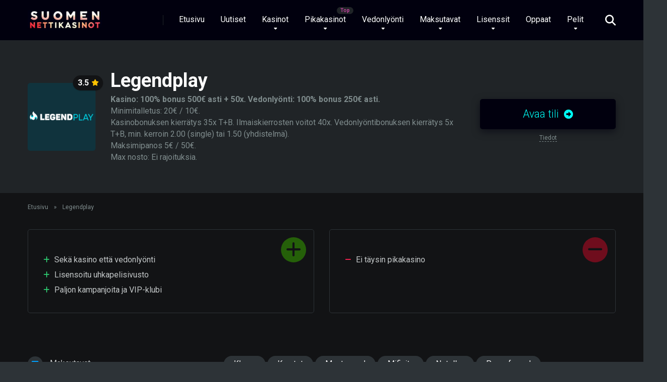

--- FILE ---
content_type: text/html; charset=UTF-8
request_url: https://suomennettikasinot.com/casino/legendplay/
body_size: 19235
content:
<!DOCTYPE html>
<html lang="fi">
<head>
    <meta charset="UTF-8" />
    <meta http-equiv="X-UA-Compatible" content="IE=edge" />
    <meta name="viewport" id="viewport" content="width=device-width, initial-scale=1.0, maximum-scale=5.0, minimum-scale=1.0, user-scalable=yes" />
	<meta name='robots' content='index, follow, max-image-preview:large, max-snippet:-1, max-video-preview:-1' />

	<!-- This site is optimized with the Yoast SEO plugin v26.8 - https://yoast.com/product/yoast-seo-wordpress/ -->
	<title>Legendplay: casino faktoja &amp; kokemuksia - SuomenNettikasinot.com</title>
	<meta name="description" content="Tämä on Legendplay arvostelu, josta löydät casino faktat, bonukset, maksutavat, kotiutus tiedot ja kokemuksia." />
	<link rel="canonical" href="https://suomennettikasinot.com/casino/legendplay/" />
	<meta property="og:locale" content="fi_FI" />
	<meta property="og:type" content="article" />
	<meta property="og:title" content="Legendplay: casino faktoja &amp; kokemuksia - SuomenNettikasinot.com" />
	<meta property="og:description" content="Tämä on Legendplay arvostelu, josta löydät casino faktat, bonukset, maksutavat, kotiutus tiedot ja kokemuksia." />
	<meta property="og:url" content="https://suomennettikasinot.com/casino/legendplay/" />
	<meta property="og:site_name" content="Suomen Nettikasinot" />
	<meta property="article:modified_time" content="2026-01-14T12:28:37+00:00" />
	<meta property="og:image" content="http://suomennettikasinot.com/wp-content/uploads/2024/03/Legendplay.png" />
	<meta property="og:image:width" content="250" />
	<meta property="og:image:height" content="250" />
	<meta property="og:image:type" content="image/png" />
	<meta name="twitter:card" content="summary_large_image" />
	<meta name="twitter:label1" content="Arvioitu lukuaika" />
	<meta name="twitter:data1" content="3 minuuttia" />
	<script type="application/ld+json" class="yoast-schema-graph">{"@context":"https://schema.org","@graph":[{"@type":["WebPage","FAQPage"],"@id":"https://suomennettikasinot.com/casino/legendplay/","url":"https://suomennettikasinot.com/casino/legendplay/","name":"Legendplay: casino faktoja & kokemuksia - SuomenNettikasinot.com","isPartOf":{"@id":"https://suomennettikasinot.com/#website"},"primaryImageOfPage":{"@id":"https://suomennettikasinot.com/casino/legendplay/#primaryimage"},"image":{"@id":"https://suomennettikasinot.com/casino/legendplay/#primaryimage"},"thumbnailUrl":"https://suomennettikasinot.com/wp-content/uploads/2024/03/Legendplay.png","datePublished":"2024-03-04T10:19:42+00:00","dateModified":"2026-01-14T12:28:37+00:00","description":"Tämä on Legendplay arvostelu, josta löydät casino faktat, bonukset, maksutavat, kotiutus tiedot ja kokemuksia.","breadcrumb":{"@id":"https://suomennettikasinot.com/casino/legendplay/#breadcrumb"},"mainEntity":[{"@id":"https://suomennettikasinot.com/casino/legendplay/#faq-question-1707074241611"},{"@id":"https://suomennettikasinot.com/casino/legendplay/#faq-question-1707074834357"},{"@id":"https://suomennettikasinot.com/casino/legendplay/#faq-question-1707074835210"},{"@id":"https://suomennettikasinot.com/casino/legendplay/#faq-question-1707074836477"}],"inLanguage":"fi","potentialAction":[{"@type":"ReadAction","target":["https://suomennettikasinot.com/casino/legendplay/"]}]},{"@type":"ImageObject","inLanguage":"fi","@id":"https://suomennettikasinot.com/casino/legendplay/#primaryimage","url":"https://suomennettikasinot.com/wp-content/uploads/2024/03/Legendplay.png","contentUrl":"https://suomennettikasinot.com/wp-content/uploads/2024/03/Legendplay.png","width":250,"height":250,"caption":"Legendplay"},{"@type":"BreadcrumbList","@id":"https://suomennettikasinot.com/casino/legendplay/#breadcrumb","itemListElement":[{"@type":"ListItem","position":1,"name":"Etusivu","item":"https://suomennettikasinot.com/"},{"@type":"ListItem","position":2,"name":"Legendplay"}]},{"@type":"WebSite","@id":"https://suomennettikasinot.com/#website","url":"https://suomennettikasinot.com/","name":"Suomen Nettikasinot","description":"Suomalaiset nettikasinot turvallisesti.","publisher":{"@id":"https://suomennettikasinot.com/#organization"},"potentialAction":[{"@type":"SearchAction","target":{"@type":"EntryPoint","urlTemplate":"https://suomennettikasinot.com/?s={search_term_string}"},"query-input":{"@type":"PropertyValueSpecification","valueRequired":true,"valueName":"search_term_string"}}],"inLanguage":"fi"},{"@type":"Organization","@id":"https://suomennettikasinot.com/#organization","name":"Suomen Nettikasinot","alternateName":"SN","url":"https://suomennettikasinot.com/","logo":{"@type":"ImageObject","inLanguage":"fi","@id":"https://suomennettikasinot.com/#/schema/logo/image/","url":"https://suomennettikasinot.com/wp-content/uploads/2024/01/cropped-cropped-Suomen-Nettikasinot-500-500-1.png","contentUrl":"https://suomennettikasinot.com/wp-content/uploads/2024/01/cropped-cropped-Suomen-Nettikasinot-500-500-1.png","width":512,"height":512,"caption":"Suomen Nettikasinot"},"image":{"@id":"https://suomennettikasinot.com/#/schema/logo/image/"}},{"@type":"Question","@id":"https://suomennettikasinot.com/casino/legendplay/#faq-question-1707074241611","position":1,"url":"https://suomennettikasinot.com/casino/legendplay/#faq-question-1707074241611","name":"Onko Legendplay luotettava?","answerCount":1,"acceptedAnswer":{"@type":"Answer","text":"Kyllä, Legendplay on luotettava nettikasino. Sille on myönnetty sekä Curacaon että Viron pelilisenssit.","inLanguage":"fi"},"inLanguage":"fi"},{"@type":"Question","@id":"https://suomennettikasinot.com/casino/legendplay/#faq-question-1707074834357","position":2,"url":"https://suomennettikasinot.com/casino/legendplay/#faq-question-1707074834357","name":"Millaisia kokemuksia kirjoittajalla on Legendplaysta?","answerCount":1,"acceptedAnswer":{"@type":"Answer","text":"Legendplay on oikein monipuolisen valikoiman omaava uhkapelisivusto. Monenlaisten uhkapelien ohella tarjolla on myös paljon erilaisia kampanjoita.","inLanguage":"fi"},"inLanguage":"fi"},{"@type":"Question","@id":"https://suomennettikasinot.com/casino/legendplay/#faq-question-1707074835210","position":3,"url":"https://suomennettikasinot.com/casino/legendplay/#faq-question-1707074835210","name":"Millainen on kotiutus Legendplaylla?","answerCount":1,"acceptedAnswer":{"@type":"Answer","text":"Kaikki kotiutuspyynnöt käsitellään 1-3 arkipäivän kuluessa. Nopeimmat rahansiirrot on mahdollista tehdä Zimplerin kautta.","inLanguage":"fi"},"inLanguage":"fi"},{"@type":"Question","@id":"https://suomennettikasinot.com/casino/legendplay/#faq-question-1707074836477","position":4,"url":"https://suomennettikasinot.com/casino/legendplay/#faq-question-1707074836477","name":"Mistä Legendplayn asiakaspalvelun tavoittaa?","answerCount":1,"acceptedAnswer":{"@type":"Answer","text":"Yhteyttä on mahdollista ottaa live-chatin tai sähköpostin kautta.","inLanguage":"fi"},"inLanguage":"fi"}]}</script>
	<!-- / Yoast SEO plugin. -->


<link rel='dns-prefetch' href='//fonts.googleapis.com' />
<link rel="alternate" type="application/rss+xml" title="Suomen Nettikasinot &raquo; syöte" href="https://suomennettikasinot.com/feed/" />
<link rel="alternate" type="application/rss+xml" title="Suomen Nettikasinot &raquo; kommenttien syöte" href="https://suomennettikasinot.com/comments/feed/" />
<link rel="alternate" title="oEmbed (JSON)" type="application/json+oembed" href="https://suomennettikasinot.com/wp-json/oembed/1.0/embed?url=https%3A%2F%2Fsuomennettikasinot.com%2Fcasino%2Flegendplay%2F" />
<link rel="alternate" title="oEmbed (XML)" type="text/xml+oembed" href="https://suomennettikasinot.com/wp-json/oembed/1.0/embed?url=https%3A%2F%2Fsuomennettikasinot.com%2Fcasino%2Flegendplay%2F&#038;format=xml" />
<style id='wp-img-auto-sizes-contain-inline-css'>
img:is([sizes=auto i],[sizes^="auto," i]){contain-intrinsic-size:3000px 1500px}
/*# sourceURL=wp-img-auto-sizes-contain-inline-css */
</style>
<style id='wp-emoji-styles-inline-css'>

	img.wp-smiley, img.emoji {
		display: inline !important;
		border: none !important;
		box-shadow: none !important;
		height: 1em !important;
		width: 1em !important;
		margin: 0 0.07em !important;
		vertical-align: -0.1em !important;
		background: none !important;
		padding: 0 !important;
	}
/*# sourceURL=wp-emoji-styles-inline-css */
</style>
<style id='wp-block-library-inline-css'>
:root{--wp-block-synced-color:#7a00df;--wp-block-synced-color--rgb:122,0,223;--wp-bound-block-color:var(--wp-block-synced-color);--wp-editor-canvas-background:#ddd;--wp-admin-theme-color:#007cba;--wp-admin-theme-color--rgb:0,124,186;--wp-admin-theme-color-darker-10:#006ba1;--wp-admin-theme-color-darker-10--rgb:0,107,160.5;--wp-admin-theme-color-darker-20:#005a87;--wp-admin-theme-color-darker-20--rgb:0,90,135;--wp-admin-border-width-focus:2px}@media (min-resolution:192dpi){:root{--wp-admin-border-width-focus:1.5px}}.wp-element-button{cursor:pointer}:root .has-very-light-gray-background-color{background-color:#eee}:root .has-very-dark-gray-background-color{background-color:#313131}:root .has-very-light-gray-color{color:#eee}:root .has-very-dark-gray-color{color:#313131}:root .has-vivid-green-cyan-to-vivid-cyan-blue-gradient-background{background:linear-gradient(135deg,#00d084,#0693e3)}:root .has-purple-crush-gradient-background{background:linear-gradient(135deg,#34e2e4,#4721fb 50%,#ab1dfe)}:root .has-hazy-dawn-gradient-background{background:linear-gradient(135deg,#faaca8,#dad0ec)}:root .has-subdued-olive-gradient-background{background:linear-gradient(135deg,#fafae1,#67a671)}:root .has-atomic-cream-gradient-background{background:linear-gradient(135deg,#fdd79a,#004a59)}:root .has-nightshade-gradient-background{background:linear-gradient(135deg,#330968,#31cdcf)}:root .has-midnight-gradient-background{background:linear-gradient(135deg,#020381,#2874fc)}:root{--wp--preset--font-size--normal:16px;--wp--preset--font-size--huge:42px}.has-regular-font-size{font-size:1em}.has-larger-font-size{font-size:2.625em}.has-normal-font-size{font-size:var(--wp--preset--font-size--normal)}.has-huge-font-size{font-size:var(--wp--preset--font-size--huge)}.has-text-align-center{text-align:center}.has-text-align-left{text-align:left}.has-text-align-right{text-align:right}.has-fit-text{white-space:nowrap!important}#end-resizable-editor-section{display:none}.aligncenter{clear:both}.items-justified-left{justify-content:flex-start}.items-justified-center{justify-content:center}.items-justified-right{justify-content:flex-end}.items-justified-space-between{justify-content:space-between}.screen-reader-text{border:0;clip-path:inset(50%);height:1px;margin:-1px;overflow:hidden;padding:0;position:absolute;width:1px;word-wrap:normal!important}.screen-reader-text:focus{background-color:#ddd;clip-path:none;color:#444;display:block;font-size:1em;height:auto;left:5px;line-height:normal;padding:15px 23px 14px;text-decoration:none;top:5px;width:auto;z-index:100000}html :where(.has-border-color){border-style:solid}html :where([style*=border-top-color]){border-top-style:solid}html :where([style*=border-right-color]){border-right-style:solid}html :where([style*=border-bottom-color]){border-bottom-style:solid}html :where([style*=border-left-color]){border-left-style:solid}html :where([style*=border-width]){border-style:solid}html :where([style*=border-top-width]){border-top-style:solid}html :where([style*=border-right-width]){border-right-style:solid}html :where([style*=border-bottom-width]){border-bottom-style:solid}html :where([style*=border-left-width]){border-left-style:solid}html :where(img[class*=wp-image-]){height:auto;max-width:100%}:where(figure){margin:0 0 1em}html :where(.is-position-sticky){--wp-admin--admin-bar--position-offset:var(--wp-admin--admin-bar--height,0px)}@media screen and (max-width:600px){html :where(.is-position-sticky){--wp-admin--admin-bar--position-offset:0px}}

/*# sourceURL=wp-block-library-inline-css */
</style><style id='wp-block-heading-inline-css'>
h1:where(.wp-block-heading).has-background,h2:where(.wp-block-heading).has-background,h3:where(.wp-block-heading).has-background,h4:where(.wp-block-heading).has-background,h5:where(.wp-block-heading).has-background,h6:where(.wp-block-heading).has-background{padding:1.25em 2.375em}h1.has-text-align-left[style*=writing-mode]:where([style*=vertical-lr]),h1.has-text-align-right[style*=writing-mode]:where([style*=vertical-rl]),h2.has-text-align-left[style*=writing-mode]:where([style*=vertical-lr]),h2.has-text-align-right[style*=writing-mode]:where([style*=vertical-rl]),h3.has-text-align-left[style*=writing-mode]:where([style*=vertical-lr]),h3.has-text-align-right[style*=writing-mode]:where([style*=vertical-rl]),h4.has-text-align-left[style*=writing-mode]:where([style*=vertical-lr]),h4.has-text-align-right[style*=writing-mode]:where([style*=vertical-rl]),h5.has-text-align-left[style*=writing-mode]:where([style*=vertical-lr]),h5.has-text-align-right[style*=writing-mode]:where([style*=vertical-rl]),h6.has-text-align-left[style*=writing-mode]:where([style*=vertical-lr]),h6.has-text-align-right[style*=writing-mode]:where([style*=vertical-rl]){rotate:180deg}
/*# sourceURL=https://suomennettikasinot.com/wp-includes/blocks/heading/style.min.css */
</style>
<style id='wp-block-paragraph-inline-css'>
.is-small-text{font-size:.875em}.is-regular-text{font-size:1em}.is-large-text{font-size:2.25em}.is-larger-text{font-size:3em}.has-drop-cap:not(:focus):first-letter{float:left;font-size:8.4em;font-style:normal;font-weight:100;line-height:.68;margin:.05em .1em 0 0;text-transform:uppercase}body.rtl .has-drop-cap:not(:focus):first-letter{float:none;margin-left:.1em}p.has-drop-cap.has-background{overflow:hidden}:root :where(p.has-background){padding:1.25em 2.375em}:where(p.has-text-color:not(.has-link-color)) a{color:inherit}p.has-text-align-left[style*="writing-mode:vertical-lr"],p.has-text-align-right[style*="writing-mode:vertical-rl"]{rotate:180deg}
/*# sourceURL=https://suomennettikasinot.com/wp-includes/blocks/paragraph/style.min.css */
</style>
<style id='wp-block-table-inline-css'>
.wp-block-table{overflow-x:auto}.wp-block-table table{border-collapse:collapse;width:100%}.wp-block-table thead{border-bottom:3px solid}.wp-block-table tfoot{border-top:3px solid}.wp-block-table td,.wp-block-table th{border:1px solid;padding:.5em}.wp-block-table .has-fixed-layout{table-layout:fixed;width:100%}.wp-block-table .has-fixed-layout td,.wp-block-table .has-fixed-layout th{word-break:break-word}.wp-block-table.aligncenter,.wp-block-table.alignleft,.wp-block-table.alignright{display:table;width:auto}.wp-block-table.aligncenter td,.wp-block-table.aligncenter th,.wp-block-table.alignleft td,.wp-block-table.alignleft th,.wp-block-table.alignright td,.wp-block-table.alignright th{word-break:break-word}.wp-block-table .has-subtle-light-gray-background-color{background-color:#f3f4f5}.wp-block-table .has-subtle-pale-green-background-color{background-color:#e9fbe5}.wp-block-table .has-subtle-pale-blue-background-color{background-color:#e7f5fe}.wp-block-table .has-subtle-pale-pink-background-color{background-color:#fcf0ef}.wp-block-table.is-style-stripes{background-color:initial;border-collapse:inherit;border-spacing:0}.wp-block-table.is-style-stripes tbody tr:nth-child(odd){background-color:#f0f0f0}.wp-block-table.is-style-stripes.has-subtle-light-gray-background-color tbody tr:nth-child(odd){background-color:#f3f4f5}.wp-block-table.is-style-stripes.has-subtle-pale-green-background-color tbody tr:nth-child(odd){background-color:#e9fbe5}.wp-block-table.is-style-stripes.has-subtle-pale-blue-background-color tbody tr:nth-child(odd){background-color:#e7f5fe}.wp-block-table.is-style-stripes.has-subtle-pale-pink-background-color tbody tr:nth-child(odd){background-color:#fcf0ef}.wp-block-table.is-style-stripes td,.wp-block-table.is-style-stripes th{border-color:#0000}.wp-block-table.is-style-stripes{border-bottom:1px solid #f0f0f0}.wp-block-table .has-border-color td,.wp-block-table .has-border-color th,.wp-block-table .has-border-color tr,.wp-block-table .has-border-color>*{border-color:inherit}.wp-block-table table[style*=border-top-color] tr:first-child,.wp-block-table table[style*=border-top-color] tr:first-child td,.wp-block-table table[style*=border-top-color] tr:first-child th,.wp-block-table table[style*=border-top-color]>*,.wp-block-table table[style*=border-top-color]>* td,.wp-block-table table[style*=border-top-color]>* th{border-top-color:inherit}.wp-block-table table[style*=border-top-color] tr:not(:first-child){border-top-color:initial}.wp-block-table table[style*=border-right-color] td:last-child,.wp-block-table table[style*=border-right-color] th,.wp-block-table table[style*=border-right-color] tr,.wp-block-table table[style*=border-right-color]>*{border-right-color:inherit}.wp-block-table table[style*=border-bottom-color] tr:last-child,.wp-block-table table[style*=border-bottom-color] tr:last-child td,.wp-block-table table[style*=border-bottom-color] tr:last-child th,.wp-block-table table[style*=border-bottom-color]>*,.wp-block-table table[style*=border-bottom-color]>* td,.wp-block-table table[style*=border-bottom-color]>* th{border-bottom-color:inherit}.wp-block-table table[style*=border-bottom-color] tr:not(:last-child){border-bottom-color:initial}.wp-block-table table[style*=border-left-color] td:first-child,.wp-block-table table[style*=border-left-color] th,.wp-block-table table[style*=border-left-color] tr,.wp-block-table table[style*=border-left-color]>*{border-left-color:inherit}.wp-block-table table[style*=border-style] td,.wp-block-table table[style*=border-style] th,.wp-block-table table[style*=border-style] tr,.wp-block-table table[style*=border-style]>*{border-style:inherit}.wp-block-table table[style*=border-width] td,.wp-block-table table[style*=border-width] th,.wp-block-table table[style*=border-width] tr,.wp-block-table table[style*=border-width]>*{border-style:inherit;border-width:inherit}
/*# sourceURL=https://suomennettikasinot.com/wp-includes/blocks/table/style.min.css */
</style>
<style id='global-styles-inline-css'>
:root{--wp--preset--aspect-ratio--square: 1;--wp--preset--aspect-ratio--4-3: 4/3;--wp--preset--aspect-ratio--3-4: 3/4;--wp--preset--aspect-ratio--3-2: 3/2;--wp--preset--aspect-ratio--2-3: 2/3;--wp--preset--aspect-ratio--16-9: 16/9;--wp--preset--aspect-ratio--9-16: 9/16;--wp--preset--color--black: #000000;--wp--preset--color--cyan-bluish-gray: #abb8c3;--wp--preset--color--white: #ffffff;--wp--preset--color--pale-pink: #f78da7;--wp--preset--color--vivid-red: #cf2e2e;--wp--preset--color--luminous-vivid-orange: #ff6900;--wp--preset--color--luminous-vivid-amber: #fcb900;--wp--preset--color--light-green-cyan: #7bdcb5;--wp--preset--color--vivid-green-cyan: #00d084;--wp--preset--color--pale-cyan-blue: #8ed1fc;--wp--preset--color--vivid-cyan-blue: #0693e3;--wp--preset--color--vivid-purple: #9b51e0;--wp--preset--color--mercury-main: #00fff6;--wp--preset--color--mercury-second: #00a1ff;--wp--preset--color--mercury-white: #fff;--wp--preset--color--mercury-gray: #263238;--wp--preset--color--mercury-emerald: #2edd6c;--wp--preset--color--mercury-alizarin: #e74c3c;--wp--preset--color--mercury-wisteria: #8e44ad;--wp--preset--color--mercury-peter-river: #3498db;--wp--preset--color--mercury-clouds: #ecf0f1;--wp--preset--gradient--vivid-cyan-blue-to-vivid-purple: linear-gradient(135deg,rgb(6,147,227) 0%,rgb(155,81,224) 100%);--wp--preset--gradient--light-green-cyan-to-vivid-green-cyan: linear-gradient(135deg,rgb(122,220,180) 0%,rgb(0,208,130) 100%);--wp--preset--gradient--luminous-vivid-amber-to-luminous-vivid-orange: linear-gradient(135deg,rgb(252,185,0) 0%,rgb(255,105,0) 100%);--wp--preset--gradient--luminous-vivid-orange-to-vivid-red: linear-gradient(135deg,rgb(255,105,0) 0%,rgb(207,46,46) 100%);--wp--preset--gradient--very-light-gray-to-cyan-bluish-gray: linear-gradient(135deg,rgb(238,238,238) 0%,rgb(169,184,195) 100%);--wp--preset--gradient--cool-to-warm-spectrum: linear-gradient(135deg,rgb(74,234,220) 0%,rgb(151,120,209) 20%,rgb(207,42,186) 40%,rgb(238,44,130) 60%,rgb(251,105,98) 80%,rgb(254,248,76) 100%);--wp--preset--gradient--blush-light-purple: linear-gradient(135deg,rgb(255,206,236) 0%,rgb(152,150,240) 100%);--wp--preset--gradient--blush-bordeaux: linear-gradient(135deg,rgb(254,205,165) 0%,rgb(254,45,45) 50%,rgb(107,0,62) 100%);--wp--preset--gradient--luminous-dusk: linear-gradient(135deg,rgb(255,203,112) 0%,rgb(199,81,192) 50%,rgb(65,88,208) 100%);--wp--preset--gradient--pale-ocean: linear-gradient(135deg,rgb(255,245,203) 0%,rgb(182,227,212) 50%,rgb(51,167,181) 100%);--wp--preset--gradient--electric-grass: linear-gradient(135deg,rgb(202,248,128) 0%,rgb(113,206,126) 100%);--wp--preset--gradient--midnight: linear-gradient(135deg,rgb(2,3,129) 0%,rgb(40,116,252) 100%);--wp--preset--font-size--small: 13px;--wp--preset--font-size--medium: 20px;--wp--preset--font-size--large: 36px;--wp--preset--font-size--x-large: 42px;--wp--preset--spacing--20: 0.44rem;--wp--preset--spacing--30: 0.67rem;--wp--preset--spacing--40: 1rem;--wp--preset--spacing--50: 1.5rem;--wp--preset--spacing--60: 2.25rem;--wp--preset--spacing--70: 3.38rem;--wp--preset--spacing--80: 5.06rem;--wp--preset--shadow--natural: 6px 6px 9px rgba(0, 0, 0, 0.2);--wp--preset--shadow--deep: 12px 12px 50px rgba(0, 0, 0, 0.4);--wp--preset--shadow--sharp: 6px 6px 0px rgba(0, 0, 0, 0.2);--wp--preset--shadow--outlined: 6px 6px 0px -3px rgb(255, 255, 255), 6px 6px rgb(0, 0, 0);--wp--preset--shadow--crisp: 6px 6px 0px rgb(0, 0, 0);}:where(.is-layout-flex){gap: 0.5em;}:where(.is-layout-grid){gap: 0.5em;}body .is-layout-flex{display: flex;}.is-layout-flex{flex-wrap: wrap;align-items: center;}.is-layout-flex > :is(*, div){margin: 0;}body .is-layout-grid{display: grid;}.is-layout-grid > :is(*, div){margin: 0;}:where(.wp-block-columns.is-layout-flex){gap: 2em;}:where(.wp-block-columns.is-layout-grid){gap: 2em;}:where(.wp-block-post-template.is-layout-flex){gap: 1.25em;}:where(.wp-block-post-template.is-layout-grid){gap: 1.25em;}.has-black-color{color: var(--wp--preset--color--black) !important;}.has-cyan-bluish-gray-color{color: var(--wp--preset--color--cyan-bluish-gray) !important;}.has-white-color{color: var(--wp--preset--color--white) !important;}.has-pale-pink-color{color: var(--wp--preset--color--pale-pink) !important;}.has-vivid-red-color{color: var(--wp--preset--color--vivid-red) !important;}.has-luminous-vivid-orange-color{color: var(--wp--preset--color--luminous-vivid-orange) !important;}.has-luminous-vivid-amber-color{color: var(--wp--preset--color--luminous-vivid-amber) !important;}.has-light-green-cyan-color{color: var(--wp--preset--color--light-green-cyan) !important;}.has-vivid-green-cyan-color{color: var(--wp--preset--color--vivid-green-cyan) !important;}.has-pale-cyan-blue-color{color: var(--wp--preset--color--pale-cyan-blue) !important;}.has-vivid-cyan-blue-color{color: var(--wp--preset--color--vivid-cyan-blue) !important;}.has-vivid-purple-color{color: var(--wp--preset--color--vivid-purple) !important;}.has-black-background-color{background-color: var(--wp--preset--color--black) !important;}.has-cyan-bluish-gray-background-color{background-color: var(--wp--preset--color--cyan-bluish-gray) !important;}.has-white-background-color{background-color: var(--wp--preset--color--white) !important;}.has-pale-pink-background-color{background-color: var(--wp--preset--color--pale-pink) !important;}.has-vivid-red-background-color{background-color: var(--wp--preset--color--vivid-red) !important;}.has-luminous-vivid-orange-background-color{background-color: var(--wp--preset--color--luminous-vivid-orange) !important;}.has-luminous-vivid-amber-background-color{background-color: var(--wp--preset--color--luminous-vivid-amber) !important;}.has-light-green-cyan-background-color{background-color: var(--wp--preset--color--light-green-cyan) !important;}.has-vivid-green-cyan-background-color{background-color: var(--wp--preset--color--vivid-green-cyan) !important;}.has-pale-cyan-blue-background-color{background-color: var(--wp--preset--color--pale-cyan-blue) !important;}.has-vivid-cyan-blue-background-color{background-color: var(--wp--preset--color--vivid-cyan-blue) !important;}.has-vivid-purple-background-color{background-color: var(--wp--preset--color--vivid-purple) !important;}.has-black-border-color{border-color: var(--wp--preset--color--black) !important;}.has-cyan-bluish-gray-border-color{border-color: var(--wp--preset--color--cyan-bluish-gray) !important;}.has-white-border-color{border-color: var(--wp--preset--color--white) !important;}.has-pale-pink-border-color{border-color: var(--wp--preset--color--pale-pink) !important;}.has-vivid-red-border-color{border-color: var(--wp--preset--color--vivid-red) !important;}.has-luminous-vivid-orange-border-color{border-color: var(--wp--preset--color--luminous-vivid-orange) !important;}.has-luminous-vivid-amber-border-color{border-color: var(--wp--preset--color--luminous-vivid-amber) !important;}.has-light-green-cyan-border-color{border-color: var(--wp--preset--color--light-green-cyan) !important;}.has-vivid-green-cyan-border-color{border-color: var(--wp--preset--color--vivid-green-cyan) !important;}.has-pale-cyan-blue-border-color{border-color: var(--wp--preset--color--pale-cyan-blue) !important;}.has-vivid-cyan-blue-border-color{border-color: var(--wp--preset--color--vivid-cyan-blue) !important;}.has-vivid-purple-border-color{border-color: var(--wp--preset--color--vivid-purple) !important;}.has-vivid-cyan-blue-to-vivid-purple-gradient-background{background: var(--wp--preset--gradient--vivid-cyan-blue-to-vivid-purple) !important;}.has-light-green-cyan-to-vivid-green-cyan-gradient-background{background: var(--wp--preset--gradient--light-green-cyan-to-vivid-green-cyan) !important;}.has-luminous-vivid-amber-to-luminous-vivid-orange-gradient-background{background: var(--wp--preset--gradient--luminous-vivid-amber-to-luminous-vivid-orange) !important;}.has-luminous-vivid-orange-to-vivid-red-gradient-background{background: var(--wp--preset--gradient--luminous-vivid-orange-to-vivid-red) !important;}.has-very-light-gray-to-cyan-bluish-gray-gradient-background{background: var(--wp--preset--gradient--very-light-gray-to-cyan-bluish-gray) !important;}.has-cool-to-warm-spectrum-gradient-background{background: var(--wp--preset--gradient--cool-to-warm-spectrum) !important;}.has-blush-light-purple-gradient-background{background: var(--wp--preset--gradient--blush-light-purple) !important;}.has-blush-bordeaux-gradient-background{background: var(--wp--preset--gradient--blush-bordeaux) !important;}.has-luminous-dusk-gradient-background{background: var(--wp--preset--gradient--luminous-dusk) !important;}.has-pale-ocean-gradient-background{background: var(--wp--preset--gradient--pale-ocean) !important;}.has-electric-grass-gradient-background{background: var(--wp--preset--gradient--electric-grass) !important;}.has-midnight-gradient-background{background: var(--wp--preset--gradient--midnight) !important;}.has-small-font-size{font-size: var(--wp--preset--font-size--small) !important;}.has-medium-font-size{font-size: var(--wp--preset--font-size--medium) !important;}.has-large-font-size{font-size: var(--wp--preset--font-size--large) !important;}.has-x-large-font-size{font-size: var(--wp--preset--font-size--x-large) !important;}
/*# sourceURL=global-styles-inline-css */
</style>

<style id='classic-theme-styles-inline-css'>
/*! This file is auto-generated */
.wp-block-button__link{color:#fff;background-color:#32373c;border-radius:9999px;box-shadow:none;text-decoration:none;padding:calc(.667em + 2px) calc(1.333em + 2px);font-size:1.125em}.wp-block-file__button{background:#32373c;color:#fff;text-decoration:none}
/*# sourceURL=/wp-includes/css/classic-themes.min.css */
</style>
<link rel='stylesheet' id='mpp_gutenberg-css' href='https://suomennettikasinot.com/wp-content/plugins/metronet-profile-picture/dist/blocks.style.build.css?ver=2.6.3' media='all' />
<link rel='stylesheet' id='aces-style-css' href='https://suomennettikasinot.com/wp-content/plugins/aces/css/aces-style.css?ver=3.0.6' media='all' />
<link rel='stylesheet' id='aces-media-css' href='https://suomennettikasinot.com/wp-content/plugins/aces/css/aces-media.css?ver=3.0.6' media='all' />
<link rel='stylesheet' id='mercury-googlefonts-css' href='//fonts.googleapis.com/css2?family=Roboto:wght@300;400;700;900&#038;display=swap' media='all' />
<link rel='stylesheet' id='font-awesome-css' href='https://suomennettikasinot.com/wp-content/themes/mercury/fontawesome/css/all.min.css?ver=6.6.0' media='all' />
<link rel='stylesheet' id='owl-carousel-css' href='https://suomennettikasinot.com/wp-content/themes/mercury/css/owl.carousel.min.css?ver=2.3.4' media='all' />
<link rel='stylesheet' id='owl-carousel-animate-css' href='https://suomennettikasinot.com/wp-content/themes/mercury/css/animate.css?ver=2.3.4' media='all' />
<link rel='stylesheet' id='mercury-style-css' href='https://suomennettikasinot.com/wp-content/themes/mercury/style.css?ver=3.9.10.1' media='all' />
<style id='mercury-style-inline-css'>


/* Main Color */

.has-mercury-main-color,
.home-page .textwidget a:hover,
.space-header-2-top-soc a:hover,
.space-header-menu ul.main-menu li a:hover,
.space-header-menu ul.main-menu li:hover a,
.space-header-2-nav ul.main-menu li a:hover,
.space-header-2-nav ul.main-menu li:hover a,
.space-page-content a:hover,
.space-pros-cons ul li a:hover,
.space-pros-cons ol li a:hover,
.space-companies-2-archive-item-desc a:hover,
.space-organizations-3-archive-item-terms-ins a:hover,
.space-organizations-7-archive-item-terms a:hover,
.space-organizations-8-archive-item-terms a:hover,
.space-comments-form-box p.comment-notes span.required,
form.comment-form p.comment-notes span.required {
	color: #00fff6;
}

input[type="submit"],
.has-mercury-main-background-color,
.space-block-title span:after,
.space-widget-title span:after,
.space-companies-archive-item-button a,
.space-companies-sidebar-item-button a,
.space-organizations-3-archive-item-count,
.space-organizations-3-archive-item-count-2,
.space-units-archive-item-button a,
.space-units-sidebar-item-button a,
.space-aces-single-offer-info-button-ins a,
.space-offers-archive-item-button a,
.home-page .widget_mc4wp_form_widget .space-widget-title::after,
.space-content-section .widget_mc4wp_form_widget .space-widget-title::after {
	background-color: #00fff6;
}

.space-header-menu ul.main-menu li a:hover,
.space-header-menu ul.main-menu li:hover a,
.space-header-2-nav ul.main-menu li a:hover,
.space-header-2-nav ul.main-menu li:hover a {
	border-bottom: 2px solid #00fff6;
}
.space-header-2-top-soc a:hover {
	border: 1px solid #00fff6;
}
.space-companies-archive-item-button a:hover,
.space-units-archive-item-button a:hover,
.space-offers-archive-item-button a:hover,
.space-aces-single-offer-info-button-ins a:hover {
    box-shadow: 0px 8px 30px 0px rgba(0,255,246, 0.60) !important;
}

/* Second Color */

.has-mercury-second-color,
.space-page-content a,
.space-pros-cons ul li a,
.space-pros-cons ol li a,
.space-page-content ul li:before,
.home-page .textwidget ul li:before,
.space-widget ul li a:hover,
.space-page-content ul.space-mark li:before,
.home-page .textwidget a,
#recentcomments li a:hover,
#recentcomments li span.comment-author-link a:hover,
h3.comment-reply-title small a,
.space-shortcode-wrap .space-companies-sidebar-item-title p a,
.space-companies-sidebar-2-item-desc a,
.space-companies-sidebar-item-title p a,
.space-companies-archive-item-short-desc a,
.space-companies-2-archive-item-desc a,
.space-organizations-3-archive-item-terms-ins a,
.space-organizations-7-archive-item-terms a,
.space-organizations-8-archive-item-terms a,
.space-organization-content-info a,
.space-organization-style-2-calltoaction-text-ins a,
.space-organization-details-item-title span,
.space-organization-style-2-ratings-all-item-value i,
.space-organization-style-2-calltoaction-text-ins a,
.space-organization-content-short-desc a,
.space-organization-header-short-desc a,
.space-organization-content-rating-stars i,
.space-organization-content-rating-overall .star-rating .star,
.space-companies-archive-item-rating .star-rating .star,
.space-organization-content-logo-stars i,
.space-organization-content-logo-stars .star-rating .star,
.space-companies-2-archive-item-rating .star-rating .star,
.space-organizations-3-archive-item-rating-box .star-rating .star,
.space-organizations-4-archive-item-title .star-rating .star,
.space-companies-sidebar-2-item-rating .star-rating .star,
.space-comments-list-item-date a.comment-reply-link,
.space-categories-list-box ul li a,
.space-news-10-item-category a,
.small .space-news-11-item-category a,
#scrolltop,
.widget_mc4wp_form_widget .mc4wp-response a,
.space-header-height.dark .space-header-menu ul.main-menu li a:hover,
.space-header-height.dark .space-header-menu ul.main-menu li:hover a,
.space-header-2-height.dark .space-header-2-nav ul.main-menu li a:hover,
.space-header-2-height.dark .space-header-2-nav ul.main-menu li:hover a,
.space-header-2-height.dark .space-header-2-top-soc a:hover,
.space-organization-header-logo-rating i,
.wp-block-latest-comments__comment-meta a {
	color: #00a1ff;
}

.space-title-box-category a,
.has-mercury-second-background-color,
.space-organization-details-item-links a:hover,
.space-news-2-small-item-img-category a,
.space-news-2-item-big-box-category span,
.space-block-title span:before,
.space-widget-title span:before,
.space-news-4-item.small-news-block .space-news-4-item-img-category a,
.space-news-4-item.big-news-block .space-news-4-item-top-category span,
.space-news-6-item-top-category span,
.space-news-7-item-category span,
.space-news-3-item-img-category a,
.space-news-8-item-title-category span,
.space-news-9-item-info-category span,
.space-archive-loop-item-img-category a,
.space-organizations-3-archive-item:first-child .space-organizations-3-archive-item-count,
.space-organizations-3-archive-item:first-child .space-organizations-3-archive-item-count-2,
.space-single-offer.space-dark-style .space-aces-single-offer-info-button-ins a,
.space-offers-archive-item.space-dark-style .space-offers-archive-item-button a,
nav.pagination a,
.space-load-more-button,
nav.comments-pagination a,
nav.pagination-post a span.page-number,
.widget_tag_cloud a,
.space-footer-top-age span.age-limit,
.space-footer-top-soc a:hover,
.home-page .widget_mc4wp_form_widget .mc4wp-form-fields .space-subscribe-filds button,
.space-content-section .widget_mc4wp_form_widget .mc4wp-form-fields .space-subscribe-filds button {
	background-color: #00a1ff;
}

.space-footer-top-soc a:hover,
.space-header-2-height.dark .space-header-2-top-soc a:hover,
.space-categories-list-box ul li a {
	border: 1px solid #00a1ff;
}

.space-header-height.dark .space-header-menu ul.main-menu li a:hover,
.space-header-height.dark .space-header-menu ul.main-menu li:hover a,
.space-header-2-height.dark .space-header-2-nav ul.main-menu li a:hover,
.space-header-2-height.dark .space-header-2-nav ul.main-menu li:hover a {
	border-bottom: 2px solid #00a1ff;
}

.space-offers-archive-item.space-dark-style .space-offers-archive-item-button a:hover,
.space-single-offer.space-dark-style .space-aces-single-offer-info-button-ins a:hover {
    box-shadow: 0px 8px 30px 0px rgba(0,161,255, 0.60) !important;
}

.space-text-gradient {
	background: #00fff6;
	background: -webkit-linear-gradient(to right, #00fff6 0%, #00a1ff 100%);
	background: -moz-linear-gradient(to right, #00fff6 0%, #00a1ff 100%);
	background: linear-gradient(to right, #00fff6 0%, #00a1ff 100%);
}

/* Stars Color */

.star,
.fa-star {
	color: #ffc300!important;
}

.space-rating-star-background {
	background-color: #ffc300;
}

/* Custom header layout colors */

/* --- Header #1 Style --- */

.space-header-height .space-header-wrap {
	background-color: #01000e;
}
.space-header-height .space-header-top,
.space-header-height .space-header-logo-ins:after {
	background-color: #202427;
}
.space-header-height .space-header-top-soc a,
.space-header-height .space-header-top-menu ul li a {
	color: #ffffff;
}
.space-header-height .space-header-top-soc a:hover ,
.space-header-height .space-header-top-menu ul li a:hover {
	color: #00a57f;
}
.space-header-height .space-header-logo a {
	color: #ffffff;
}
.space-header-height .space-header-logo span {
	color: #ffffff;
}
.space-header-height .space-header-menu ul.main-menu li,
.space-header-height .space-header-menu ul.main-menu li a,
.space-header-height .space-header-search {
	color: #ffffff;
}
.space-header-height .space-mobile-menu-icon div {
	background-color: #ffffff;
}
.space-header-height .space-header-menu ul.main-menu li a:hover,
.space-header-height .space-header-menu ul.main-menu li:hover a {
	color: #00fff6;
	border-bottom: 2px solid #00fff6;
}

.space-header-height .space-header-menu ul.main-menu li ul.sub-menu {
	background-color: #01000e;
}

.space-header-height .space-header-menu ul.main-menu li ul.sub-menu li.menu-item-has-children:after,
.space-header-height .space-header-menu ul.main-menu li ul.sub-menu li a {
	color: #ffffff;
	border-bottom: 1px solid transparent;
}
.space-header-height .space-header-menu ul.main-menu li ul.sub-menu li a:hover {
	border-bottom: 1px solid transparent;
	color: #00fff6;
	text-decoration: none;
}

/* --- Header #2 Style --- */

.space-header-2-height .space-header-2-wrap,
.space-header-2-height .space-header-2-wrap.fixed .space-header-2-nav {
	background-color: #01000e;
}
.space-header-2-height .space-header-2-top-ins {
	border-bottom: 1px solid #202427;
}
.space-header-2-height .space-header-2-top-soc a,
.space-header-2-height .space-header-search {
	color: #ffffff;
}
.space-header-2-height .space-header-2-top-soc a {
	border: 1px solid #ffffff;
}
.space-header-2-height .space-mobile-menu-icon div {
	background-color: #ffffff;
}
.space-header-2-height .space-header-2-top-soc a:hover {
	color: #00a57f;
	border: 1px solid #00a57f;
}
.space-header-2-height .space-header-2-top-logo a {
	color: #ffffff;
}
.space-header-2-height .space-header-2-top-logo span {
	color: #ffffff;
}
.space-header-2-height .space-header-2-nav ul.main-menu li,
.space-header-2-height .space-header-2-nav ul.main-menu li a {
	color: #ffffff;
}
.space-header-2-height .space-header-2-nav ul.main-menu li a:hover,
.space-header-2-height .space-header-2-nav ul.main-menu li:hover a {
	color: #00fff6;
	border-bottom: 2px solid #00fff6;
}
.space-header-2-height .space-header-2-nav ul.main-menu li ul.sub-menu {
	background-color: #01000e;
}
.space-header-2-height .space-header-2-nav ul.main-menu li ul.sub-menu li a,
.space-header-2-height .space-header-2-nav ul.main-menu li ul.sub-menu li.menu-item-has-children:after {
	color: #ffffff;
	border-bottom: 1px solid transparent;
}
.space-header-2-height .space-header-2-nav ul.main-menu li ul.sub-menu li a:hover {
	border-bottom: 1px solid transparent;
	color: #00fff6;
	text-decoration: none;
}

/* Title box colors */

.space-title-box,
.space-archive-title-box {
    background-color: #02000a !important;
}
.space-title-box-h1 h1,
.space-archive-title-box-h1 h1 {
    color: #151515;
}
.space-title-box .space-page-content-excerpt p,
.author .space-page-content-excerpt p,
.space-title-box .space-breadcrumbs,
.space-title-box .space-breadcrumbs a,
.space-archive-title-box .space-breadcrumbs,
.space-archive-title-box .space-breadcrumbs a {
    color: #7f8c8d !important;
}

/* --- Mobile Menu Style --- */

.space-mobile-menu .space-mobile-menu-block {
	background-color: #01000e;
}
.space-mobile-menu .space-mobile-menu-copy {
	border-top: 1px solid #202427;
}
.space-mobile-menu .space-mobile-menu-copy {
	color: #ffffff;
}
.space-mobile-menu .space-mobile-menu-copy a {
	color: #ffffff;
}
.space-mobile-menu .space-mobile-menu-copy a:hover {
	color: #00a57f;
}
.space-mobile-menu .space-mobile-menu-header a {
	color: #ffffff;
}
.space-mobile-menu .space-mobile-menu-header span {
	color: #ffffff;
}
.space-mobile-menu .space-mobile-menu-list ul li {
	color: #ffffff;
}
.space-mobile-menu .space-mobile-menu-list ul li a {
	color: #ffffff;
}
.space-mobile-menu .space-close-icon .to-right,
.space-mobile-menu .space-close-icon .to-left {
	background-color: #ffffff;
}

/* --- New - Label for the main menu items --- */

ul.main-menu > li.new > a:before,
.space-mobile-menu-list > ul > li.new:before {
	content: "New";
    color: #b9419a;
    background-color: #202427;
}

/* --- Best - Label for the main menu items --- */

ul.main-menu > li.best > a:before,
.space-mobile-menu-list > ul > li.best:before {
	content: "Best";
    color: #b9419a;
    background-color: #202427;
}

/* --- Hot - Label for the main menu items --- */

ul.main-menu > li.hot > a:before,
.space-mobile-menu-list > ul > li.hot:before {
	content: "Hot";
    color: #b9419a;
    background-color: #202427;
}

/* --- Top - Label for the main menu items --- */

ul.main-menu > li.top > a:before,
.space-mobile-menu-list > ul > li.top:before {
	content: "Top";
    color: #b9419a;
    background-color: #202427;
}

/* --- Fair - Label for the main menu items --- */

ul.main-menu > li.fair > a:before,
.space-mobile-menu-list > ul > li.fair:before {
	content: "Fair";
    color: #ffffff;
    background-color: #8c14fc;
}

/* Play Now - The button color */

.space-organization-content-button a,
.space-unit-content-button a,
.space-organizations-3-archive-item-button-ins a,
.space-organizations-4-archive-item-button-two-ins a,
.space-shortcode-wrap .space-organizations-3-archive-item-button-ins a,
.space-shortcode-wrap .space-organizations-4-archive-item-button-two-ins a {
    color: #00fff6 !important;
    background-color: #01000e !important;
}

.space-organization-content-button a:hover,
.space-unit-content-button a:hover,
.space-organizations-3-archive-item-button-ins a:hover,
.space-organizations-4-archive-item-button-two-ins a:hover {
    box-shadow: 0px 0px 15px 0px rgba(1,0,14, 0.55) !important;
}

.space-organization-header-button a.space-style-2-button,
.space-organization-style-2-calltoaction-button-ins a.space-calltoaction-button,
.space-style-3-organization-header-button a.space-style-3-button,
.space-organizations-7-archive-item-button-two a,
.space-organizations-8-archive-item-button-two a,
.space-organization-float-bar-button-wrap a {
    color: #00fff6 !important;
    background-color: #01000e !important;
    box-shadow: 0px 5px 15px 0px rgba(1,0,14, 0.55) !important;
}
.space-organization-header-button a.space-style-2-button:hover,
.space-organization-style-2-calltoaction-button-ins a.space-calltoaction-button:hover,
.space-style-3-organization-header-button a.space-style-3-button:hover,
.space-organizations-7-archive-item-button-two a:hover,
.space-organizations-8-archive-item-button-two a:hover,
.space-organization-float-bar-button-wrap a:hover {
    box-shadow: 0px 5px 15px 0px rgba(1,0,14, 0) !important;
}

.space-organizations-5-archive-item-button1 a,
.space-organizations-6-archive-item-button1 a,
.space-units-2-archive-item-button1 a,
.space-units-3-archive-item-button1 a {
    color: #00fff6 !important;
    background-color: #01000e !important;
    box-shadow: 0px 10px 15px 0px rgba(1,0,14, 0.5) !important;
}
.space-organizations-5-archive-item-button1 a:hover,
.space-organizations-6-archive-item-button1 a:hover,
.space-units-2-archive-item-button1 a:hover,
.space-units-3-archive-item-button1 a:hover {
    box-shadow: 0px 10px 15px 0px rgba(1,0,14, 0) !important;
}

/* Read Review - The button color */

.space-organizations-3-archive-item-button-ins a:last-child,
.space-organizations-4-archive-item-button-one-ins a,
.space-shortcode-wrap .space-organizations-4-archive-item-button-one-ins a {
    color: #ffffff !important;
    background-color: #01000e !important;
}

.space-organizations-3-archive-item-button-ins a:last-child:hover,
.space-organizations-4-archive-item-button-one-ins a:hover {
    box-shadow: 0px 0px 15px 0px rgba(1,0,14, 0.55) !important;
}
/*# sourceURL=mercury-style-inline-css */
</style>
<link rel='stylesheet' id='mercury-media-css' href='https://suomennettikasinot.com/wp-content/themes/mercury/css/media.css?ver=3.9.10.1' media='all' />
<link rel='stylesheet' id='mercury-dark-css' href='https://suomennettikasinot.com/wp-content/themes/mercury/css/dark-mode.css?ver=3.9.10.1' media='all' />
<style id='mercury-dark-inline-css'>


		/* Custom Dark Mode Colors */

		body,
		.space-box,
		.space-footer .space-organizations-4-archive-item-ins,
		.space-organization-content-rating-overall .star-rating,
		.space-organization-header-logo-rating,
		.space-organization-style-2-ratings-all-item-value,
		.space-comments-list-item-ins,
		.space-style-3-organization-header {
			background-color: #121315;
		}

		input[type="text"],
		input[type="tel"],
		input[type="search"],
		input[type="email"],
		input[type="password"],
		input[type="url"],
		textarea,
		select,
		.space-widget ul li,
		.space-header-search-block input[type="search"] {
		    border-bottom: 1px solid #121315;
		}

		.space-organization-content-rating-items,
		.space-organization-style-2-ratings-block,
		.space-unit-content-button {
		    border-top: 1px solid #121315;
		}

		.space-pros-ins:before {
		    color: #121315;
		}
		.space-cons-ins:before {
		    color: #121315;
		}

		.space-footer-top,
		.space-comments-ins,
		.small .space-news-11-item-image,
		.big .space-news-11-item-image,
		.space-news-10-item-image,
		.space-companies-archive-item-ins,
		.space-organizations-3-archive-item-ins,
		.space-organizations-5-archive-item-img-wrap,
		.space-organizations-6-archive-item-img-wrap,
		.space-units-archive-item-ins,
		.space-offers-archive-item.space-dark-style .space-offers-archive-item-ins,
		.space-header-search-block,
		.space-title-box,
		.space-archive-title-box,
		.space-organizations-4-archive-item-ins,
		.space-organizations-7-archive-item .space-organizations-7-archive-item-left,
		.space-organizations-8-archive-item-right,
		.space-organizations-8-archive-item-stars-rating,
		.space-units-2-archive-item-img-wrap,
		.space-units-3-archive-item-img-wrap,
		.space-offers-archive-item.space-dark-style .space-offers-archive-item-code-title span,
		.space-posts-shortcode-4 .space-news-4-item.small-news-block .space-news-4-item-title-box,
		.space-news-9-item-background,
		ul.wp-block-latest-posts,
		.space-organization-content-button-block,
		.space-organization-content-rating,
		.space-organization-content-rating-logo,
		.space-style-2-organization-header,
		.space-organization-style-2-calltoaction-rating,
		ol.wp-block-latest-comments,
		span.aces-card {
		    background-color: #202427;
		}

		input[type="text"],
		input[type="tel"],
		input[type="search"],
		input[type="email"],
		input[type="password"],
		input[type="url"],
		textarea,
		select,
		.space-organizations-7-archive-item-bg,
		.space-organizations-8-archive-item-bg,
		.space-organization-content-logo-stars:after,
		.space-organization-details-item-links a,
		.space-organization-details-item-links span,
		.space-organization-details-item-title span,
		.space-organizations-3-archive-item-logo-ins:after,
		.space-organizations-3-archive-item-terms-ins:after,
		.space-organizations-3-archive-item-rating-ins:after,
		.space-organizations-3-archive-item-provider-ins:after {
		    background-color: #2d3337;
		}
		.space-page-content-box-wrap,
		.space-shortcode-3 .space-companies-sidebar-item-ins-wrap,
		.space-shortcode-7 .space-units-sidebar-item-ins-wrap,
		.space-news-6-item-ins ul li,
		.space-organization-content-excerpt {
		    border-bottom: 1px solid #2d3337;
		}
		.space-pros-ins,
		.space-cons-ins {
		    border: 1px solid #2d3337;
		}
		.space-organization-details .space-organization-details-item,
		.space-dark-style .space-offers-archive-item-middle-elements-ins {
		    border-top: 1px solid #2d3337;
		}
		.space-organizations-3-archive-item-rating-box {
		    border: 1px solid #2d3337;
		}

		.space-footer-copy,
		.space-organization-float-bar-bg {
		    background-color: #151515;
		}
		.space-aces-single-offer-info-title h1 {
		    color: #151515;
		}

		h1, h2, h3, h4, h5, h6, h1 a, h2 a, h3 a, h4 a, h5 a, h6 a,
		.space-block-title,
		blockquote, blockquote.wp-block-quote,
		.space-title-box-h1 h1,
		.space-page-content-meta-author a,
		.space-organizations-3-archive-item-terms-ins strong,
		.space-organizations-7-archive-item-terms strong,
		.space-organizations-3-archive-item-rating-box span,
		.space-organizations-7-archive-item-rating strong,
		.space-organizations-8-archive-item-terms strong,
		ul.wp-block-latest-posts li a,
		.space-organization-content-info strong,
		.space-organization-content-rating-item label,
		.space-organization-content-rating-overall label,
		.space-organization-header-logo-rating,
		.space-organization-style-2-calltoaction-text-ins strong,
		.space-organization-style-2-rating-overall-ins,
		.space-organization-style-2-ratings-all-item-value,
		.space-units-archive-item-title a,
		.space-companies-archive-item-title a,
		.space-archive-title-box-h1 h1,
		.space-companies-2-archive-item-title a,
		.space-organizations-4-archive-item-title a,
		.space-comments-list-item-author,
		.space-pros-title,
		.space-cons-title,
		.space-organization-style-2-calltoaction-text-ins span,
		.space-organizations-3-archive-item-terms-ins span,
		.space-organizations-7-archive-item-terms span,
		.space-organizations-8-archive-item-terms span {
		    color: #fff;
		}

		.space-shortcode-wrap .space-companies-archive-item-title a,
		.space-shortcode-wrap .space-companies-2-archive-item-title a,
		.space-shortcode-wrap .space-companies-sidebar-item-title a,
		.space-organizations-3-title-box a,
		.space-shortcode-wrap .space-organizations-4-archive-item-title a,
		.space-organizations-7-archive-item-logo-title a,
		.space-organizations-8-archive-item-brand-name-link a,
		.space-shortcode-wrap .space-units-archive-item-title a,
		.space-shortcode-wrap .space-units-sidebar-item-title a,
		.space-news-1-item-title a,
		.space-news-2-small-item-title a,
		.space-news-3-item-title a,
		.space-news-4-item.small-news-block .space-news-4-item-title a,
		.space-archive-loop-item-title a,
		.space-news-6-item-ins ul li a,
		.space-news-9-item-title-box a,
		.space-news-10-item-title a,
		.small .space-news-11-item-title a,
		.space-organization-details-item-links a,
		.space-organization-details-item-links span,
		.space-vendors-item.name,
		.space-organizations-7-archive-item-button-one a:hover,
		.space-organizations-8-archive-item-button-one a:hover,
		.space-organizations-3-archive-item.units-provider .space-organizations-3-title-box a,
		.space-comments-list-item-author a {
		    color: #fff !important;
		}

		body,
		input[type="text"],
		input[type="tel"],
		input[type="search"],
		input[type="email"],
		input[type="password"],
		input[type="url"],
		textarea,
		select,
		.space-page-content,
		.space-widget,
		.space-footer-area.space-widget {
		    color: #c3c7c8;
		}

		::-webkit-input-placeholder {
		  color: #7f8c8d !important;
		}
		:-ms-input-placeholder {
		  color: #7f8c8d !important;
		}
		::-moz-placeholder {
		  color: #7f8c8d !important;
		}
		:-moz-placeholder {
		  color: #7f8c8d !important;
		}

		.space-header-search-block input[type="search"],
		.space-organizations-archive-item-detailed-tc,
		.space-organizations-4-archive-item .space-organizations-archive-item-button-notice,
		.space-archive-loop-item-meta span.read-more a,
		.space-organization-content-info span,
		.space-vendors span,
		.space-footer-copy-left,
		.space-footer-copy-left a,
		.space-footer-copy-menu ul li a,
		.space-unit-content-short-desc,
		.space-dark-style .space-organizations-archive-item-detailed-tc {
		  color: #7f8c8d !important;
		}

		hr.wp-block-separator {
			background-color: #7f8c8d;
		}

		@media screen and (max-width: 991px) and (min-width: 768px) {
		    .space-organizations-8-archive-item-central {
		        background-color: #202427;
		    }
		}
		@media screen and (max-width: 767px) and (min-width: 480px) {
		    .space-organizations-8-archive-item-central {
		        background-color: #202427;
		    }
		}
		@media screen and (max-width: 479px) {
		    .space-organizations-8-archive-item-central {
		        background-color: #202427;
		    }
		}
/*# sourceURL=mercury-dark-inline-css */
</style>
<script src="https://suomennettikasinot.com/wp-includes/js/jquery/jquery.min.js?ver=3.7.1" id="jquery-core-js"></script>
<script src="https://suomennettikasinot.com/wp-includes/js/jquery/jquery-migrate.min.js?ver=3.4.1" id="jquery-migrate-js"></script>
<link rel="https://api.w.org/" href="https://suomennettikasinot.com/wp-json/" /><link rel="alternate" title="JSON" type="application/json" href="https://suomennettikasinot.com/wp-json/wp/v2/organization/4212" /><link rel="EditURI" type="application/rsd+xml" title="RSD" href="https://suomennettikasinot.com/xmlrpc.php?rsd" />
<meta name="generator" content="WordPress 6.9" />
<link rel='shortlink' href='https://suomennettikasinot.com/?p=4212' />
<meta name="theme-color" content="#202427" />
<meta name="msapplication-navbutton-color" content="#202427" /> 
<meta name="apple-mobile-web-app-status-bar-style" content="#202427" />
<style id="custom-background-css">
body.custom-background { background-color: #2d3337; }
</style>
	<link rel="icon" href="https://suomennettikasinot.com/wp-content/uploads/2024/01/cropped-cropped-Suomen-Nettikasinot-500-500-1-32x32.png" sizes="32x32" />
<link rel="icon" href="https://suomennettikasinot.com/wp-content/uploads/2024/01/cropped-cropped-Suomen-Nettikasinot-500-500-1-192x192.png" sizes="192x192" />
<link rel="apple-touch-icon" href="https://suomennettikasinot.com/wp-content/uploads/2024/01/cropped-cropped-Suomen-Nettikasinot-500-500-1-180x180.png" />
<meta name="msapplication-TileImage" content="https://suomennettikasinot.com/wp-content/uploads/2024/01/cropped-cropped-Suomen-Nettikasinot-500-500-1-270x270.png" />
		<style id="wp-custom-css">
			.space-header-wrap {box-shadow: 0px 0px 15px 0px rgba(0, 0, 0, 0);}
.space-header-wrap.fixed {box-shadow: 0px 0px 15px 0px rgba(0, 0, 0, 0.3);}		</style>
		</head>
<body ontouchstart class="wp-singular organization-template-default single single-organization postid-4212 custom-background wp-custom-logo wp-embed-responsive wp-theme-mercury gspbody gspb-bodyfront">
<div class="space-box relative">

<!-- Header Start -->

<div class="space-header-height relative ">
	<div class="space-header-wrap space-header-float relative">
				<div class="space-header relative">
			<div class="space-header-ins space-wrapper relative">
				<div class="space-header-logo box-25 left relative">
					<div class="space-header-logo-ins relative">
						<a href="https://suomennettikasinot.com/" title="Suomen Nettikasinot"><img width="148" height="40" src="https://suomennettikasinot.com/wp-content/uploads/2024/01/cropped-Suomen-nettikasinot-tekstilogo-148x40.png" class="attachment-mercury-custom-logo size-mercury-custom-logo" alt="Suomen Nettikasinot" decoding="async" srcset="https://suomennettikasinot.com/wp-content/uploads/2024/01/cropped-Suomen-nettikasinot-tekstilogo-148x40.png 148w, https://suomennettikasinot.com/wp-content/uploads/2024/01/cropped-Suomen-nettikasinot-tekstilogo-119x32.png 119w, https://suomennettikasinot.com/wp-content/uploads/2024/01/cropped-Suomen-nettikasinot-tekstilogo.png 200w" sizes="(max-width: 148px) 100vw, 148px" /></a>					</div>
				</div>
				<div class="space-header-menu box-75 left relative">
					<ul id="menu-main-menu" class="main-menu"><li id="menu-item-382" class="menu-item menu-item-type-post_type menu-item-object-page menu-item-home menu-item-382"><a href="https://suomennettikasinot.com/">Etusivu</a></li>
<li id="menu-item-611" class="menu-item menu-item-type-post_type menu-item-object-page menu-item-611"><a href="https://suomennettikasinot.com/rahapelialan-uutiset/">Uutiset</a></li>
<li id="menu-item-6768" class="menu-item menu-item-type-post_type menu-item-object-page menu-item-home menu-item-has-children menu-item-6768"><a href="https://suomennettikasinot.com/">Kasinot</a>
<ul class="sub-menu">
	<li id="menu-item-648" class="menu-item menu-item-type-post_type menu-item-object-page menu-item-648"><a href="https://suomennettikasinot.com/parhaat-kasinot/">Parhaat kasinot</a></li>
	<li id="menu-item-290" class="hot menu-item menu-item-type-post_type menu-item-object-page menu-item-290"><a href="https://suomennettikasinot.com/uudet-verovapaat-nettikasinot/">Uudet kasinot</a></li>
	<li id="menu-item-637" class="menu-item menu-item-type-post_type menu-item-object-page menu-item-637"><a href="https://suomennettikasinot.com/live-casino/">Live kasinot</a></li>
	<li id="menu-item-6767" class="menu-item menu-item-type-post_type menu-item-object-page menu-item-6767"><a href="https://suomennettikasinot.com/kaikki-nettikasinot/">Kaikki nettikasinot</a></li>
</ul>
</li>
<li id="menu-item-341" class="top menu-item menu-item-type-post_type menu-item-object-page menu-item-has-children menu-item-341"><a href="https://suomennettikasinot.com/pikakasinot/">Pikakasinot</a>
<ul class="sub-menu">
	<li id="menu-item-7273" class="menu-item menu-item-type-post_type menu-item-object-page menu-item-7273"><a href="https://suomennettikasinot.com/pikakasinot/pikakasino/">Valitse pikakasino</a></li>
	<li id="menu-item-7272" class="menu-item menu-item-type-post_type menu-item-object-page menu-item-7272"><a href="https://suomennettikasinot.com/pikakasinot/uudet-pikakasinot/">Uudet pikakasinot 2025</a></li>
</ul>
</li>
<li id="menu-item-3747" class="menu-item menu-item-type-custom menu-item-object-custom menu-item-has-children menu-item-3747"><a href="https://suomennettikasinot.com/casino-category/vedonlyonti/">Vedonlyönti</a>
<ul class="sub-menu">
	<li id="menu-item-3751" class="menu-item menu-item-type-post_type menu-item-object-page menu-item-3751"><a href="https://suomennettikasinot.com/luotettava-vedonlyontisivu/">Luotettavat vedonlyöntisivut</a></li>
	<li id="menu-item-3752" class="menu-item menu-item-type-post_type menu-item-object-page menu-item-3752"><a href="https://suomennettikasinot.com/vedonlyonti-ilman-rekisteroitymista/">Vedonlyönti ilman rekisteröitymistä</a></li>
</ul>
</li>
<li id="menu-item-640" class="menu-item menu-item-type-post_type menu-item-object-post menu-item-has-children menu-item-640"><a href="https://suomennettikasinot.com/casino-maksutavat/">Maksutavat</a>
<ul class="sub-menu">
	<li id="menu-item-4115" class="menu-item menu-item-type-custom menu-item-object-custom menu-item-4115"><a href="https://suomennettikasinot.com/casinomaksu/apple-pay-casino/">Apple Pay</a></li>
	<li id="menu-item-3339" class="menu-item menu-item-type-custom menu-item-object-custom menu-item-3339"><a href="https://suomennettikasinot.com/casinomaksu/brite-kasinot/">Brite</a></li>
	<li id="menu-item-3340" class="menu-item menu-item-type-custom menu-item-object-custom menu-item-3340"><a href="https://suomennettikasinot.com/casinomaksu/euteller-kasinot/">Euteller</a></li>
	<li id="menu-item-3341" class="menu-item menu-item-type-custom menu-item-object-custom menu-item-3341"><a href="https://suomennettikasinot.com/casinomaksu/mastercard-kasinot/">Mastercard</a></li>
	<li id="menu-item-3342" class="menu-item menu-item-type-custom menu-item-object-custom menu-item-3342"><a href="https://suomennettikasinot.com/casinomaksu/neteller-kasinot/">Neteller</a></li>
	<li id="menu-item-3343" class="menu-item menu-item-type-custom menu-item-object-custom menu-item-3343"><a href="https://suomennettikasinot.com/casinomaksu/paysafecard-kasinot/">Paysafecard</a></li>
	<li id="menu-item-3344" class="menu-item menu-item-type-custom menu-item-object-custom menu-item-3344"><a href="https://suomennettikasinot.com/casinomaksu/payz-kasinot/">Payz</a></li>
	<li id="menu-item-3346" class="menu-item menu-item-type-custom menu-item-object-custom menu-item-3346"><a href="https://suomennettikasinot.com/casinomaksu/siru-mobile-kasinot/">Siru Mobile</a></li>
	<li id="menu-item-3347" class="menu-item menu-item-type-custom menu-item-object-custom menu-item-3347"><a href="https://suomennettikasinot.com/casinomaksu/skrill-kasinot/">Skrill</a></li>
	<li id="menu-item-3348" class="menu-item menu-item-type-custom menu-item-object-custom menu-item-3348"><a href="https://suomennettikasinot.com/casinomaksu/trustly-kasinot/">Trustly</a></li>
	<li id="menu-item-3349" class="menu-item menu-item-type-custom menu-item-object-custom menu-item-3349"><a href="https://suomennettikasinot.com/casinomaksu/visa-kasinot/">Visa</a></li>
	<li id="menu-item-3350" class="menu-item menu-item-type-custom menu-item-object-custom menu-item-3350"><a href="https://suomennettikasinot.com/casinomaksu/zimpler-kasinot/">Zimpler</a></li>
</ul>
</li>
<li id="menu-item-638" class="menu-item menu-item-type-post_type menu-item-object-post menu-item-has-children menu-item-638"><a href="https://suomennettikasinot.com/lisenssikasinot/">Lisenssit</a>
<ul class="sub-menu">
	<li id="menu-item-3330" class="menu-item menu-item-type-custom menu-item-object-custom menu-item-3330"><a href="https://suomennettikasinot.com/lisenssikasinot/curacao-kasinot/">Curacao</a></li>
	<li id="menu-item-5650" class="menu-item menu-item-type-custom menu-item-object-custom menu-item-5650"><a href="https://suomennettikasinot.com/lisenssikasinot/filippiinien-pagcor-lisenssi-kasinot/">Filippiinit</a></li>
	<li id="menu-item-3335" class="menu-item menu-item-type-custom menu-item-object-custom menu-item-3335"><a href="https://suomennettikasinot.com/lisenssikasinot/gibraltar-kasinot/">Gibraltar</a></li>
	<li id="menu-item-3331" class="menu-item menu-item-type-custom menu-item-object-custom menu-item-3331"><a href="https://suomennettikasinot.com/lisenssikasinot/isle-of-man/">Isle of Man</a></li>
	<li id="menu-item-3332" class="menu-item menu-item-type-custom menu-item-object-custom menu-item-3332"><a href="https://suomennettikasinot.com/lisenssikasinot/kahnawake-kasinot/">Kahnawake</a></li>
	<li id="menu-item-3333" class="menu-item menu-item-type-custom menu-item-object-custom menu-item-3333"><a href="https://suomennettikasinot.com/lisenssikasinot/mga-kasinot/">Malta</a></li>
	<li id="menu-item-3334" class="menu-item menu-item-type-custom menu-item-object-custom menu-item-3334"><a href="https://suomennettikasinot.com/lisenssikasinot/viron-kasinot/">Viro</a></li>
</ul>
</li>
<li id="menu-item-643" class="menu-item menu-item-type-post_type menu-item-object-page menu-item-643"><a href="https://suomennettikasinot.com/kasino-opas/">Oppaat</a></li>
<li id="menu-item-3536" class="menu-item menu-item-type-taxonomy menu-item-object-category menu-item-has-children menu-item-3536"><a href="https://suomennettikasinot.com/category/slotti/">Pelit</a>
<ul class="sub-menu">
	<li id="menu-item-3509" class="menu-item menu-item-type-post_type menu-item-object-page menu-item-3509"><a href="https://suomennettikasinot.com/pelivalmistajat/">Pelivalmistajat</a></li>
</ul>
</li>
</ul>					<div class="space-header-search absolute">
						<i class="fas fa-search desktop-search-button"></i>
					</div>
					<div class="space-mobile-menu-icon absolute">
						<div></div>
						<div></div>
						<div></div>
					</div>
				</div>
			</div>
		</div>
	</div>
</div>
<div class="space-header-search-block fixed">
	<div class="space-header-search-block-ins absolute">
				<form role="search" method="get" class="space-default-search-form" action="https://suomennettikasinot.com/">
			<input type="search" value="" name="s" placeholder="Enter keyword...">
		</form>	</div>
	<div class="space-close-icon desktop-search-close-button absolute">
		<div class="to-right absolute"></div>
		<div class="to-left absolute"></div>
	</div>
</div>

<!-- Header End -->
<div id="post-4212" class="post-4212 casino type-casino status-publish has-post-thumbnail hentry casino-category-vedonlyonti deposit-method-klarna-kasinot deposit-method-kryptot-kasinot deposit-method-mastercard-kasinot deposit-method-mifinity deposit-method-neteller-kasinot deposit-method-paysafecard-kasinot deposit-method-rapid-transfer-kasinot deposit-method-siru-mobile-kasinot deposit-method-skrill-kasinot deposit-method-zimpler-kasinot licence-anjouan licence-curacao-kasinot licence-viron-kasinot">

	
<script type="application/ld+json">
	{
		"@context": "http://schema.org/",
		"@type": "Review",
		"itemReviewed": {
		    "@type": "Organization",
		    "name": "Legendplay",
		    "image": "https://suomennettikasinot.com/wp-content/uploads/2024/03/Legendplay.png"
		},
		"author": {
		    "@type": "Person",
		    "name": "Janiina",
		    "url": "https://suomennettikasinot.com/"
		},
		"reviewRating": {
		    "@type": "Rating",
		    "ratingValue": "3.5",
		    "bestRating": "5",
		    "worstRating": "1"
		},
		"datePublished": "4.3.2024",
		"reviewBody": "Lisätiedot Nimi Legendplay Perustettu 2022 Suomenkielinen Kyllä Rahapelit Kasino, live kasino, vedonlyönti Pikakasino Ei Alusta IG Play Omistaja Casolinia Group Lisenssin myöntäjä Anjouan Lisenssinumero ALSI-152406028-FI2 Asiakaspalvelu Sähköposti, live chat Rahaliikenne ja kotiutukset Maksutavat Zimpler, Klarna, eZeeWallet, Kryptot, Mastercard, MiFinity, Neteller, Pankkisiirto, Paysafecard, Rapid, Siru Mobile, Skrill, Verkkopankki Minimitalletus 10 € Kotiutusten käsittelyaika 1-3 arkipäivää Verovapaat [&hellip;]"
	}
</script>

<div class="space-single-organization space-style-2-organization relative">

	<!-- Organization Header Start -->

	<div class="space-style-2-organization-header box-100 relative">
		<div class="space-style-2-organization-header-ins space-page-wrapper relative">
			<div class="space-style-2-organization-header-elements box-100 relative">
				<div class="space-style-2-organization-header-left box-75 relative">
					<div class="space-style-2-organization-header-left-ins relative">
						<div class="space-organization-header-logo-title box-100 relative">
							<div class="space-organization-header-logo-box relative">
								<img width="135" height="135" src="https://suomennettikasinot.com/wp-content/uploads/2024/03/Legendplay-135x135.png" class="attachment-mercury-135-135 size-mercury-135-135" alt="Legendplay" decoding="async" srcset="https://suomennettikasinot.com/wp-content/uploads/2024/03/Legendplay-135x135.png 135w, https://suomennettikasinot.com/wp-content/uploads/2024/03/Legendplay-150x150.png 150w, https://suomennettikasinot.com/wp-content/uploads/2024/03/Legendplay-40x40.png 40w, https://suomennettikasinot.com/wp-content/uploads/2024/03/Legendplay-50x50.png 50w, https://suomennettikasinot.com/wp-content/uploads/2024/03/Legendplay-100x100.png 100w, https://suomennettikasinot.com/wp-content/uploads/2024/03/Legendplay-120x120.png 120w, https://suomennettikasinot.com/wp-content/uploads/2024/03/Legendplay-32x32.png 32w, https://suomennettikasinot.com/wp-content/uploads/2024/03/Legendplay-70x70.png 70w, https://suomennettikasinot.com/wp-content/uploads/2024/03/Legendplay-80x80.png 80w, https://suomennettikasinot.com/wp-content/uploads/2024/03/Legendplay-24x24.png 24w, https://suomennettikasinot.com/wp-content/uploads/2024/03/Legendplay-48x48.png 48w, https://suomennettikasinot.com/wp-content/uploads/2024/03/Legendplay-96x96.png 96w, https://suomennettikasinot.com/wp-content/uploads/2024/03/Legendplay.png 250w" sizes="(max-width: 135px) 100vw, 135px" />								<div class="space-organization-header-logo-rating absolute">
									3.5 <i class="fas fa-star"></i>
								</div>
							</div>
							<div class="space-organization-header-title-box relative">
								<div class="space-organization-header-title-box-ins box-100 relative">

									<!-- Title Start -->

									<h1>Legendplay</h1>

									<!-- Title End -->

									
									<!-- Short Description of the Organization Start -->

									<div class="space-organization-header-short-desc relative">
								<ul>
<li><strong>Kasino: 100% bonus 500€ asti + 50x. Vedonlyönti: 100% bonus 250€ asti.</strong></li>
<li>Minimitalletus: 20€ / 10€.</li>
<li>Kasinobonuksen kierrätys 35x T+B. Ilmaiskierrosten voitot 40x. Vedonlyöntibonuksen kierrätys 5x T+B, min. kerroin 2.00 (single) tai 1.50 (yhdistelmä).</li>
<li>Maksimipanos 5€ / 50€.</li>
<li>Max nosto: Ei rajoituksia.</li>
</ul>									</div>

									<!-- Short Description of the Organization End -->

									
									
									
								</div>
							</div>
						</div>
					</div>
				</div>
				<div class="space-style-2-organization-header-right box-25 relative">
					<div class="space-organization-header-button text-center box-100 relative">

						
						<!-- Button Start -->

						<a href="https://m.partnerslegendplay.com/Redirect.aspx?mid=10&#038;sid=102&#038;cid=&#038;pid=&#038;affid=45" title="Avaa tili" class="space-style-2-button" rel="nofollow" target="_blank">Avaa tili <i class="fas fa-arrow-alt-circle-right"></i></a>

						<!-- Button End -->

						
													<div class="space-organization-header-button-notice relative" style="margin-top: 5px;">
								<span class="tc-apply">Tiedot</span>
								<div class="tc-desc">
									<ul>
<li><strong>Maksutavat: Zimpler, Klarna, eZeeWallet, Kryptot, Mastercard, MiFinity, Neteller, Pankkisiirto, Paysafecard, Rapid, Siru Mobile, Skrill, Verkkopankki.</strong></li>
<li>Lisenssi: Curacao, Viro.</li>
<li>Minimitalletus: 20€/10€, kierrätys 35x T+B, 5x T+B vedonlyöntiin ja 40x kierrokset. Täydet ehdot pätevät. 18+ | Vain uusille pelaajille | Pelaa vastuullisesti |</li>
</ul>
<p><a href="https://www.gamblingtherapy.org " target="_blank" rel="noopener">http://www.gamblingtherapy.org </a></p>								</div>
							</div>
						
						
					</div>
				</div>
			</div>
		</div>
	</div>

	<!-- Organization Header End -->

	<!-- Breadcrumbs Start -->

		<div class="space-single-aces-breadcrumbs relative">
		<div class="space-breadcrumbs relative"><span><span><a href="https://suomennettikasinot.com/">Etusivu</a></span> » <span class="breadcrumb_last" aria-current="page">Legendplay</span></span></div>	</div>

	<!-- Breadcrumbs End -->

	
	

	
		<!-- Single Organization Page Section Start -->

		<div class="space-page-section box-100 relative style-2-without-sidebar">
			<div class="space-page-section-ins space-page-wrapper relative">
				<div class="space-content-section box-100 relative">

							<div class="space-page-content-wrap relative">

																
								

								

																								
								
								
								

									<!-- Pros/Cons Start -->

									
									<div class="space-pros-cons box-100 relative">
																				<div class="space-pros box-50 relative">
											<div class="space-pros-ins relative">
												<div class="space-pros-title box-100 relative">
																									</div>
												<div class="space-pros-description box-100 relative">
													<ul>
<li>Sekä kasino että vedonlyönti</li>
<li>Lisensoitu uhkapelisivusto</li>
<li>Paljon kampanjoita ja VIP-klubi</li>
</ul>												</div>
											</div>
										</div>
																														<div class="space-cons box-50 relative">
											<div class="space-cons-ins relative">
												<div class="space-cons-title box-100 relative">
																									</div>
												<div class="space-cons-description box-100 relative">
													<ul>
<li>Ei täysin pikakasino</li>
</ul>												</div>
											</div>
										</div>
																			</div>

								

								
									
									<!-- Pros/Cons End -->
								
								
							


								

								
									
									<!-- Organization Details Start -->



										
										
										<!-- Organization Deposit Methods Start -->

										<div class="space-organization-details-item box-100 relative">
											<div class="space-organization-details-item-title box-33 relative">
												<span><i class="fas fa-credit-card"></i></span> 														Maksutavat																								</div>
											<div class="space-organization-details-item-links box-66 relative">
																										<a href="https://suomennettikasinot.com/casinomaksu/klarna-kasinot/" title="Klarna">Klarna</a>
																																							<a href="https://suomennettikasinot.com/casinomaksu/kryptot-kasinot/" title="Kryptot">Kryptot</a>
																																							<a href="https://suomennettikasinot.com/casinomaksu/mastercard-kasinot/" title="Mastercard">Mastercard</a>
																																							<a href="https://suomennettikasinot.com/casinomaksu/mifinity/" title="Mifinity">Mifinity</a>
																																							<a href="https://suomennettikasinot.com/casinomaksu/neteller-kasinot/" title="Neteller">Neteller</a>
																																							<a href="https://suomennettikasinot.com/casinomaksu/paysafecard-kasinot/" title="Paysafecard">Paysafecard</a>
																																							<a href="https://suomennettikasinot.com/casinomaksu/rapid-transfer-kasinot/" title="Rapid Transfer">Rapid Transfer</a>
																																							<a href="https://suomennettikasinot.com/casinomaksu/siru-mobile-kasinot/" title="Siru Mobile">Siru Mobile</a>
																																							<a href="https://suomennettikasinot.com/casinomaksu/skrill-kasinot/" title="Skrill">Skrill</a>
																																							<a href="https://suomennettikasinot.com/casinomaksu/zimpler-kasinot/" title="Zimpler">Zimpler</a>
																																				</div>
										</div>

										<!-- Organization Deposit Methods End -->

										
										
										
										
										
										<!-- Organization Licences Start -->

										<div class="space-organization-details-item box-100 relative">
											<div class="space-organization-details-item-title box-33 relative">
												<span><i class="fas fa-file-alt"></i></span> 														Lisenssi																								</div>
											<div class="space-organization-details-item-links box-66 relative">
																										<a href="https://suomennettikasinot.com/lisenssikasinot/anjouan/" title="Anjouan">Anjouan</a>
																																							<a href="https://suomennettikasinot.com/lisenssikasinot/curacao-kasinot/" title="Curacao">Curacao</a>
																																							<a href="https://suomennettikasinot.com/lisenssikasinot/viron-kasinot/" title="Viro">Viro</a>
																																				</div>
										</div>

										<!-- Organization Licences End -->

										
										
										
										
										
										
									</div>

									<!-- Organization Details End -->

														
													
													

													
	

													
					
					
													<div class="space-page-content-box-wrap relative">
									<div class="space-page-content box-100 relative">
										
																							<div class="space-organization-details box-100 relative">
										<div class="space-organization-details-title box-100 relative">
											
											
									
<h2 class="wp-block-heading" id="lisatiedot">Lisätiedot</h2>



<figure class="wp-block-table is-style-regular"><table class="has-fixed-layout"><tbody><tr><td>Nimi</td><td>Legendplay</td></tr><tr><td>Perustettu</td><td>2022</td></tr><tr><td>Suomenkielinen</td><td>Kyllä</td></tr><tr><td>Rahapelit</td><td>Kasino, live kasino, vedonlyönti</td></tr><tr><td>Pikakasino</td><td>Ei</td></tr><tr><td>Alusta</td><td>IG Play</td></tr><tr><td>Omistaja</td><td>Casolinia Group</td></tr><tr><td>Lisenssin myöntäjä</td><td>Anjouan</td></tr><tr><td>Lisenssinumero</td><td>ALSI-152406028-FI2</td></tr><tr><td>Asiakaspalvelu</td><td>Sähköposti, live chat</td></tr></tbody></table></figure>



<h2 class="wp-block-heading" id="rahaliikenne-ja-kotiutukset">Rahaliikenne ja kotiutukset</h2>



<figure class="wp-block-table"><table class="has-fixed-layout"><tbody><tr><td>Maksutavat</td><td>Zimpler, Klarna, eZeeWallet, Kryptot, Mastercard, MiFinity, Neteller, Pankkisiirto, Paysafecard, Rapid, Siru Mobile, Skrill, Verkkopankki</td></tr><tr><td>Minimitalletus</td><td>10 €</td></tr><tr><td>Kotiutusten käsittelyaika</td><td>1-3 arkipäivää</td></tr><tr><td>Verovapaat voitot</td><td>Ei</td></tr></tbody></table><figcaption class="wp-element-caption"><br></figcaption></figure>



<h2 class="wp-block-heading" id="legendplay-kokemuksia">Legendplay kokemuksia</h2>



<p>Legendplay onCasolinia Groupin  hallinnoima uhkapelisivusto. Valikoimasta löytyy monipuolisesti sekä kasinopelejä että vedonlyöntiä, joten sivusto tarjoaa viihdettä monenlaisille uhkapelaajille.</p>



<p>Voitonmaksut eivät ole Legendplaylla valitettavasti verovapaita, mutta mikäli verojen hoitaminen mahdollisen kotiutuksen jälkeen ei ole ongelma, on sivusto hyvä vaihtoehto monelle.</p>



<p>Legendplayta ei voi täysin kutsua pikakasinoksi, vaikka <a href="https://suomennettikasinot.com/casinomaksu/zimpler-kasinot/">Zimpler</a>-pikatalletus onkin sillä mahdollinen. Sivuston asiakkaat voivat nimittäin valita useiden maksutapojen joukosta. Näitä ovat mm. <a href="https://suomennettikasinot.com/casinomaksu/mastercard-kasinot/">Mastercard</a>, Klarna, <a href="https://suomennettikasinot.com/casinomaksu/skrill-kasinot/">Skrill</a>, <a href="https://suomennettikasinot.com/casinomaksu/neteller-kasinot/">Neteller</a>, <a href="https://suomennettikasinot.com/casinomaksu/paysafecard-kasinot/">Paysafecard</a> ja <a href="https://suomennettikasinot.com/casinomaksu/siru-mobile-kasinot/">Siru Mobile</a>.</p>



<h2 class="wp-block-heading" id="pelivalikoima">Pelivalikoima</h2>



<p>Legendplayn kasinolla on tarjolla paljon pelejä. Nämä käsittävät niin kolikkopelit, pöytäpelit, jackpot-pelit kuin livepelitkin. Pelivalmistajia on todella paljon ja niiden joukossa on sekä suuria, maineikkaita yhtiöitä että pienempiäkin yhtiöitä.</p>



<p>Esimerkkejä mukana olevista pelivalmistajista ovat mm. NetEnt, Pragmatic Play, <a href="https://suomennettikasinot.com/playn-go/">Play’n GO</a>, Evolution, Push Gaming jne.</p>



<p>Livekasinolla on runsaasti pelejä. Valikoimassa on sekä klassisia vaihtoehtoja että nykyaikaisempia game show -pelejä. Jälkimmäisistä hyviä esimerkkejä ovat mm. Crazy Time, Snakes &amp; Ladders live ja Big Bad Wolf Live.</p>



<h2 class="wp-block-heading" id="vedonlyonti">Vedonlyönti</h2>



<p>Vedonlyönti muodostaa toisen osan Legendplaylla. Täältä löytyvät kaikki tärkeimmät urheilulajit ja paljon muuta. Eniten on satsattu jalkapalloon ja kyseisestä lajista onkin tarjolla noin tuhat kohdetta. Muita lajeja, joista kohteita on paljon, on mm. tennis, pöytätennis ja baseball.</p>



<p>Vedonlyöntiä voi harrastaa Legendplaylla eri muodoissa, sillä tarjolla on muitakin vaihtoehtoja kuin vain koko ottelun tai pelin voittajan veikkaaminen. Eri kohteiden vetomuotoja voi tarkastella avaamalla kohteen.</p>



<p>Sivuston kautta onnistuu myös tiettyjen otteluiden live-striimin katseleminen. Tätä ominaisuutta ei ole kaikilla vedonlyöntisivustoilla, joka erottaa Legendplayn monista muista sivustoista.</p>



<p>Perinteisten lajien ohella sivustolla on myös e-urheilua.</p>



<p>Live-vedonlyönti tarjoaa sellaiset kohteet, jotka ovat käynnissä tällä hetkellä. Kaikki livekohteet on merkattu punaisella Live-merkillä. Legendplayn valikosta voi halutessaan selata kohteita sen mukaan, miten pian ne alkavat.</p>



<h2 class="wp-block-heading" id="usein-kysytyt-kysymykset">Usein kysytyt kysymykset</h2>



<div class="schema-faq wp-block-yoast-faq-block"><div class="schema-faq-section" id="faq-question-1707074241611"><strong class="schema-faq-question">Onko Legendplay luotettava?</strong> <p class="schema-faq-answer">Kyllä, Legendplay on luotettava nettikasino. Sille on myönnetty sekä Curacaon että Viron pelilisenssit.</p> </div> <div class="schema-faq-section" id="faq-question-1707074834357"><strong class="schema-faq-question">Millaisia kokemuksia kirjoittajalla on Legendplaysta?</strong> <p class="schema-faq-answer">Legendplay on oikein monipuolisen valikoiman omaava uhkapelisivusto. Monenlaisten uhkapelien ohella tarjolla on myös paljon erilaisia kampanjoita.</p> </div> <div class="schema-faq-section" id="faq-question-1707074835210"><strong class="schema-faq-question">Millainen on kotiutus Legendplaylla?</strong> <p class="schema-faq-answer">Kaikki kotiutuspyynnöt käsitellään 1-3 arkipäivän kuluessa. Nopeimmat rahansiirrot on mahdollista tehdä Zimplerin kautta.</p> </div> <div class="schema-faq-section" id="faq-question-1707074836477"><strong class="schema-faq-question">Mistä Legendplayn asiakaspalvelun tavoittaa?</strong> <p class="schema-faq-answer">Yhteyttä on mahdollista ottaa live-chatin tai sähköpostin kautta.</p> </div> </div>
											
											<br><br>
											
									<!-- Author Info Start -->

											<i>Tämän arvostelun on kirjoittanut:</i>
											
								<div class="space-page-content-meta box-100 relative">
	<div class="space-page-content-meta-avatar absolute">
		<img width="50" height="50" src="https://suomennettikasinot.com/wp-content/uploads/2024/02/Janiina-50x50.webp" class="avatar avatar-50 photo" alt="" decoding="async" srcset="https://suomennettikasinot.com/wp-content/uploads/2024/02/Janiina-50x50.webp 50w, https://suomennettikasinot.com/wp-content/uploads/2024/02/Janiina-150x150.webp 150w, https://suomennettikasinot.com/wp-content/uploads/2024/02/Janiina-100x100.webp 100w, https://suomennettikasinot.com/wp-content/uploads/2024/02/Janiina-120x120.webp 120w, https://suomennettikasinot.com/wp-content/uploads/2024/02/Janiina-135x135.webp 135w, https://suomennettikasinot.com/wp-content/uploads/2024/02/Janiina-270x270.webp 270w, https://suomennettikasinot.com/wp-content/uploads/2024/02/Janiina-450x450.webp 450w, https://suomennettikasinot.com/wp-content/uploads/2024/02/Janiina-479x479.webp 479w, https://suomennettikasinot.com/wp-content/uploads/2024/02/Janiina-570x570.webp 570w, https://suomennettikasinot.com/wp-content/uploads/2024/02/Janiina-767x767.webp 767w, https://suomennettikasinot.com/wp-content/uploads/2024/02/Janiina-24x24.webp 24w, https://suomennettikasinot.com/wp-content/uploads/2024/02/Janiina-48x48.webp 48w, https://suomennettikasinot.com/wp-content/uploads/2024/02/Janiina-96x96.webp 96w, https://suomennettikasinot.com/wp-content/uploads/2024/02/Janiina-300x300.webp 300w" sizes="(max-width: 50px) 100vw, 50px" />	</div>
	<div class="space-page-content-meta-ins relative">
		<div class="space-page-content-meta-author relative">
			by <a href="https://suomennettikasinot.com/author/janiina/" title="Kirjoittanut: Janiina" rel="author">Janiina</a>		</div>
		<div class="space-page-content-meta-data relative">
			<div class="space-page-content-meta-data-ins relative">

				
				
				
			</div>
		</div>
	</div>
</div>
								<!-- Author Info End -->
											
										</div>
										
								
																								
																									
															
																								
									</div>
								</div>
					
							
					

					

									<!-- Ratings Block Start -->

									<div class="space-organization-style-2-calltoaction-rating relative">
										<div class="space-organization-style-2-calltoaction-rating-ins box-100 relative">
											<div class="space-organization-style-2-calltoaction-block box-100 relative">
												<div class="space-organization-style-2-calltoaction-text box-66 relative">

													
													<!-- Terms Start -->

													<div class="space-organization-style-2-calltoaction-text-ins relative">
											<strong><p>Kasino: 100% 500€ + 50x. Vedonlyönti: 100% 250€.</p> </strong>
														<br>Täydet säännöt ja ehdot voimassa.
													</div>

													<!-- Terms End -->

													
												</div>
												<div class="space-organization-style-2-calltoaction-button box-33 text-right relative">

													
													<!-- Button Start -->

													<div class="space-organization-style-2-calltoaction-button-ins text-center relative">
														<a href="https://m.partnerslegendplay.com/Redirect.aspx?mid=10&#038;sid=102&#038;cid=&#038;pid=&#038;affid=45" title="Avaa tili" class="space-calltoaction-button" rel="nofollow" target="_blank">Avaa tili <i class="fas fa-arrow-alt-circle-right"></i></a>

														
													</div>

													<!-- Button End -->

													
												</div>
											</div>
											<div class="space-organization-style-2-ratings-block box-100 relative">
												<div class="space-organization-style-2-ratings-all box-66 relative">
													<div class="space-organization-style-2-ratings-all-ins box-100 relative">

																												<div class="space-organization-style-2-ratings-all-item box-50 relative">
															<div class="space-organization-style-2-ratings-all-item-ins relative">
																<div class="space-organization-style-2-ratings-all-item-value relative">
																	3.0 <i class="fas fa-star"></i>
																</div>
																Luotettavuus															</div>
														</div>
														
																												<div class="space-organization-style-2-ratings-all-item box-50 relative">
															<div class="space-organization-style-2-ratings-all-item-ins relative">
																<div class="space-organization-style-2-ratings-all-item-value relative">
																	4.0 <i class="fas fa-star"></i>
																</div>
																Pelivalikoima															</div>
														</div>
														
																												<div class="space-organization-style-2-ratings-all-item box-50 relative">
															<div class="space-organization-style-2-ratings-all-item-ins relative">
																<div class="space-organization-style-2-ratings-all-item-value relative">
																	4.0 <i class="fas fa-star"></i>
																</div>
																Tarjoukset															</div>
														</div>
														
																												<div class="space-organization-style-2-ratings-all-item box-50 relative">
															<div class="space-organization-style-2-ratings-all-item-ins relative">
																<div class="space-organization-style-2-ratings-all-item-value relative">
																	3.0 <i class="fas fa-star"></i>
																</div>
																Kotiutukset															</div>
														</div>
														
													</div>
												</div>
												<div class="space-organization-style-2-rating-overall box-33 relative">
													<div class="space-organization-style-2-rating-overall-ins text-center relative">
														3.5														<span>
															Arvosana														</span>
													</div>
												</div>
											</div>
										</div>
									</div>

									<!-- Ratings Block End -->

								
																
							</div>


					
					
						<!-- Related Units Start -->

						
						<!-- Related Units End -->

					
					
						<!-- Related Offers Start -->

						
						<!-- Related Offers End -->

					
					
				</div>
			</div>
		</div>

		<!-- Single Organization Page Section End -->

</div>


	<!-- Organization Float Bar Start -->

	<script type="text/javascript">
	jQuery(document).ready(function($) {
		'use strict';

			var stickyOffset = $('.space-organization-float-bar-bg').offset().top;

			$(window).scroll(function(){
				'use strict';
			  var sticky = $('.space-organization-float-bar-bg'),
			      scroll = $(window).scrollTop();
			    
			  if (scroll >= 400) sticky.addClass('show');
			  else sticky.removeClass('show');
			});

	});
	</script>

	<style type="text/css">
	.single-organization .space-footer {
	    padding-bottom: 110px;
	}
	@media screen and (max-width: 479px) {
		.single-organization .space-footer {
		    padding-bottom: 100px;
		}
		.single-organization #scrolltop.show {
		    opacity: 1;
		    visibility: visible;
		    bottom: 120px;
		}
	}
	</style>

	<div class="space-organization-float-bar-bg box-100">
		<div class="space-organization-float-bar-bg-ins space-page-wrapper relative">
			<div class="space-organization-float-bar relative">
				<div class="space-organization-float-bar-data box-75 relative">
					<div class="space-organization-float-bar-data-ins relative">
						<div class="space-organization-float-bar-logo relative">
							<div class="space-organization-float-bar-logo-img relative">
								<img width="100" height="100" src="https://suomennettikasinot.com/wp-content/uploads/2024/03/Legendplay-100x100.png" class="attachment-mercury-100-100 size-mercury-100-100" alt="Legendplay" decoding="async" loading="lazy" srcset="https://suomennettikasinot.com/wp-content/uploads/2024/03/Legendplay-100x100.png 100w, https://suomennettikasinot.com/wp-content/uploads/2024/03/Legendplay-150x150.png 150w, https://suomennettikasinot.com/wp-content/uploads/2024/03/Legendplay-40x40.png 40w, https://suomennettikasinot.com/wp-content/uploads/2024/03/Legendplay-50x50.png 50w, https://suomennettikasinot.com/wp-content/uploads/2024/03/Legendplay-120x120.png 120w, https://suomennettikasinot.com/wp-content/uploads/2024/03/Legendplay-135x135.png 135w, https://suomennettikasinot.com/wp-content/uploads/2024/03/Legendplay-32x32.png 32w, https://suomennettikasinot.com/wp-content/uploads/2024/03/Legendplay-70x70.png 70w, https://suomennettikasinot.com/wp-content/uploads/2024/03/Legendplay-80x80.png 80w, https://suomennettikasinot.com/wp-content/uploads/2024/03/Legendplay-24x24.png 24w, https://suomennettikasinot.com/wp-content/uploads/2024/03/Legendplay-48x48.png 48w, https://suomennettikasinot.com/wp-content/uploads/2024/03/Legendplay-96x96.png 96w, https://suomennettikasinot.com/wp-content/uploads/2024/03/Legendplay.png 250w" sizes="auto, (max-width: 100px) 100vw, 100px" />							</div>
						</div>
						<div class="space-organization-float-bar-title box-50 relative">
							<div class="space-organization-float-bar-title-wrap box-100 relative">
								Legendplay							</div>
							
															<div class="space-organization-float-bar-rating box-100 relative">
									<div class="star-rating"><div class="star star-full" aria-hidden="true"></div><div class="star star-full" aria-hidden="true"></div><div class="star star-full" aria-hidden="true"></div><div class="star star-half" aria-hidden="true"></div><div class="star star-empty" aria-hidden="true"></div></div>									<span><i class="fas fa-star"></i> 3.5/5</span>
								</div>
							
						</div>
					</div>
				</div>
				<div class="space-organization-float-bar-button box-25 relative">
					<div class="space-organization-float-bar-button-all text-center relative">
						<div class="space-organization-float-bar-button-ins relative">
							<div class="space-organization-float-bar-button-wrap relative">
								<a href="https://m.partnerslegendplay.com/Redirect.aspx?mid=10&#038;sid=102&#038;cid=&#038;pid=&#038;affid=45" title="Avaa tili" target="_blank" rel="nofollow">
									Avaa tili								</a>
							</div>
						</div>
					</div>
				</div>
			</div>
		</div>
	</div>

	<!-- Organization Float Bar End -->


</div>

<!-- Footer Start -->

<div class="space-footer box-100 relative">
		<div class="space-footer-top box-100 relative" >
		<div class="space-footer-ins relative">
			<div class="space-footer-top-center box-100 relative">
				<div id="block-20" class="space-widget space-footer-area relative widget_block"><p>
	<div class="space-shortcode-wrap space-shortcode-2 relative">
		<div class="space-shortcode-wrap-ins relative">

			
			<div class="space-companies-2-archive-items box-100 relative">

				
				<div class="space-companies-2-archive-item box-25 relative">
					<div class="space-companies-2-archive-item-ins relative">
						<div class="space-companies-2-archive-item-img left relative">
															<a href="https://oneupengine.com/C.ashx?btag=a_4027b_107c_&#038;affid=19&#038;siteid=4027&#038;adid=107&#038;c=" title="Saletti" target="_blank" rel="nofollow">
									<img loading="lazy" decoding="async" width="100" height="100" src="https://suomennettikasinot.com/wp-content/uploads/2024/10/Saletti-100x100.png" class="attachment-mercury-100-100 size-mercury-100-100" alt="Saletti" srcset="https://suomennettikasinot.com/wp-content/uploads/2024/10/Saletti-100x100.png 100w, https://suomennettikasinot.com/wp-content/uploads/2024/10/Saletti-150x150.png 150w, https://suomennettikasinot.com/wp-content/uploads/2024/10/Saletti-40x40.png 40w, https://suomennettikasinot.com/wp-content/uploads/2024/10/Saletti-50x50.png 50w, https://suomennettikasinot.com/wp-content/uploads/2024/10/Saletti-120x120.png 120w, https://suomennettikasinot.com/wp-content/uploads/2024/10/Saletti-135x135.png 135w, https://suomennettikasinot.com/wp-content/uploads/2024/10/Saletti-32x32.png 32w, https://suomennettikasinot.com/wp-content/uploads/2024/10/Saletti-70x70.png 70w, https://suomennettikasinot.com/wp-content/uploads/2024/10/Saletti-80x80.png 80w, https://suomennettikasinot.com/wp-content/uploads/2024/10/Saletti-24x24.png 24w, https://suomennettikasinot.com/wp-content/uploads/2024/10/Saletti-48x48.png 48w, https://suomennettikasinot.com/wp-content/uploads/2024/10/Saletti-96x96.png 96w, https://suomennettikasinot.com/wp-content/uploads/2024/10/Saletti.png 250w" sizes="auto, (max-width: 100px) 100vw, 100px" />								</a>
													</div>
						<div class="space-companies-2-archive-item-title-box left relative">
							<div class="space-companies-2-archive-item-title-box-ins relative">
								<div class="space-companies-2-archive-item-title relative">
									<a href="https://oneupengine.com/C.ashx?btag=a_4027b_107c_&#038;affid=19&#038;siteid=4027&#038;adid=107&#038;c=" title="Saletti" target="_blank" rel="nofollow">Saletti</a>
								</div>

																	<div class="space-companies-2-archive-item-rating relative">
										<div class="star-rating"><div class="star star-full" aria-hidden="true"></div><div class="star star-full" aria-hidden="true"></div><div class="star star-full" aria-hidden="true"></div><div class="star star-full" aria-hidden="true"></div><div class="star star-full" aria-hidden="true"></div></div>									</div>
								
																<div class="space-companies-2-archive-item-desc relative">
									<p>100% 500€ + 50x peliin Sugar Rush</p>								</div>
															</div>
						</div>
					</div>
				</div>

				
				<div class="space-companies-2-archive-item box-25 relative">
					<div class="space-companies-2-archive-item-ins relative">
						<div class="space-companies-2-archive-item-img left relative">
															<a href="https://ads.lvbetpartners.com/redirect.aspx?pid=6501&#038;bid=4120" title="LV Bet" target="_blank" rel="nofollow">
									<img loading="lazy" decoding="async" width="100" height="100" src="https://suomennettikasinot.com/wp-content/uploads/2024/06/LV-Bet-1-100x100.webp" class="attachment-mercury-100-100 size-mercury-100-100" alt="LV Bet" srcset="https://suomennettikasinot.com/wp-content/uploads/2024/06/LV-Bet-1-100x100.webp 100w, https://suomennettikasinot.com/wp-content/uploads/2024/06/LV-Bet-1-40x40.webp 40w, https://suomennettikasinot.com/wp-content/uploads/2024/06/LV-Bet-1-50x50.webp 50w, https://suomennettikasinot.com/wp-content/uploads/2024/06/LV-Bet-1-120x120.webp 120w, https://suomennettikasinot.com/wp-content/uploads/2024/06/LV-Bet-1-32x32.webp 32w, https://suomennettikasinot.com/wp-content/uploads/2024/06/LV-Bet-1-70x70.webp 70w, https://suomennettikasinot.com/wp-content/uploads/2024/06/LV-Bet-1-80x80.webp 80w, https://suomennettikasinot.com/wp-content/uploads/2024/06/LV-Bet-1-24x24.webp 24w, https://suomennettikasinot.com/wp-content/uploads/2024/06/LV-Bet-1-48x48.webp 48w, https://suomennettikasinot.com/wp-content/uploads/2024/06/LV-Bet-1-96x96.webp 96w, https://suomennettikasinot.com/wp-content/uploads/2024/06/LV-Bet-1.webp 135w" sizes="auto, (max-width: 100px) 100vw, 100px" />								</a>
													</div>
						<div class="space-companies-2-archive-item-title-box left relative">
							<div class="space-companies-2-archive-item-title-box-ins relative">
								<div class="space-companies-2-archive-item-title relative">
									<a href="https://ads.lvbetpartners.com/redirect.aspx?pid=6501&#038;bid=4120" title="LV Bet" target="_blank" rel="nofollow">LV Bet</a>
								</div>

																	<div class="space-companies-2-archive-item-rating relative">
										<div class="star-rating"><div class="star star-full" aria-hidden="true"></div><div class="star star-full" aria-hidden="true"></div><div class="star star-full" aria-hidden="true"></div><div class="star star-full" aria-hidden="true"></div><div class="star star-full" aria-hidden="true"></div></div>									</div>
								
																<div class="space-companies-2-archive-item-desc relative">
									<p>Kasino: 100% 200€ + 50x. Vedonlyönti: 100% 200€</p>								</div>
															</div>
						</div>
					</div>
				</div>

				
				<div class="space-companies-2-archive-item box-25 relative">
					<div class="space-companies-2-archive-item-ins relative">
						<div class="space-companies-2-archive-item-img left relative">
															<a href="https://media1.casimbaaff.com/redirect.aspx?pid=17201&#038;bid=1529&#038;lpid=55" title="Pelataan" target="_blank" rel="nofollow">
									<img loading="lazy" decoding="async" width="100" height="100" src="https://suomennettikasinot.com/wp-content/uploads/2025/01/Pelataan-100x100.png" class="attachment-mercury-100-100 size-mercury-100-100" alt="Pelataan" srcset="https://suomennettikasinot.com/wp-content/uploads/2025/01/Pelataan-100x100.png 100w, https://suomennettikasinot.com/wp-content/uploads/2025/01/Pelataan-150x150.png 150w, https://suomennettikasinot.com/wp-content/uploads/2025/01/Pelataan-40x40.png 40w, https://suomennettikasinot.com/wp-content/uploads/2025/01/Pelataan-50x50.png 50w, https://suomennettikasinot.com/wp-content/uploads/2025/01/Pelataan-120x120.png 120w, https://suomennettikasinot.com/wp-content/uploads/2025/01/Pelataan-135x135.png 135w, https://suomennettikasinot.com/wp-content/uploads/2025/01/Pelataan-32x32.png 32w, https://suomennettikasinot.com/wp-content/uploads/2025/01/Pelataan-70x70.png 70w, https://suomennettikasinot.com/wp-content/uploads/2025/01/Pelataan-80x80.png 80w, https://suomennettikasinot.com/wp-content/uploads/2025/01/Pelataan-24x24.png 24w, https://suomennettikasinot.com/wp-content/uploads/2025/01/Pelataan-48x48.png 48w, https://suomennettikasinot.com/wp-content/uploads/2025/01/Pelataan-96x96.png 96w, https://suomennettikasinot.com/wp-content/uploads/2025/01/Pelataan.png 250w" sizes="auto, (max-width: 100px) 100vw, 100px" />								</a>
													</div>
						<div class="space-companies-2-archive-item-title-box left relative">
							<div class="space-companies-2-archive-item-title-box-ins relative">
								<div class="space-companies-2-archive-item-title relative">
									<a href="https://media1.casimbaaff.com/redirect.aspx?pid=17201&#038;bid=1529&#038;lpid=55" title="Pelataan" target="_blank" rel="nofollow">Pelataan</a>
								</div>

																	<div class="space-companies-2-archive-item-rating relative">
										<div class="star-rating"><div class="star star-full" aria-hidden="true"></div><div class="star star-full" aria-hidden="true"></div><div class="star star-full" aria-hidden="true"></div><div class="star star-full" aria-hidden="true"></div><div class="star star-full" aria-hidden="true"></div></div>									</div>
								
																<div class="space-companies-2-archive-item-desc relative">
									<p>150% 300€ + 100x.</p>								</div>
															</div>
						</div>
					</div>
				</div>

				
				<div class="space-companies-2-archive-item box-25 relative">
					<div class="space-companies-2-archive-item-ins relative">
						<div class="space-companies-2-archive-item-img left relative">
															<a href="https://media1.casimbaaff.com/redirect.aspx?pid=19372&#038;lpid=93&#038;bid=1499" title="Lumo Casino" target="_blank" rel="nofollow">
									<img loading="lazy" decoding="async" width="100" height="100" src="https://suomennettikasinot.com/wp-content/uploads/2024/11/Lumo-100x100.png" class="attachment-mercury-100-100 size-mercury-100-100" alt="Lumo Casino" srcset="https://suomennettikasinot.com/wp-content/uploads/2024/11/Lumo-100x100.png 100w, https://suomennettikasinot.com/wp-content/uploads/2024/11/Lumo-150x150.png 150w, https://suomennettikasinot.com/wp-content/uploads/2024/11/Lumo-40x40.png 40w, https://suomennettikasinot.com/wp-content/uploads/2024/11/Lumo-50x50.png 50w, https://suomennettikasinot.com/wp-content/uploads/2024/11/Lumo-120x120.png 120w, https://suomennettikasinot.com/wp-content/uploads/2024/11/Lumo-135x135.png 135w, https://suomennettikasinot.com/wp-content/uploads/2024/11/Lumo-32x32.png 32w, https://suomennettikasinot.com/wp-content/uploads/2024/11/Lumo-70x70.png 70w, https://suomennettikasinot.com/wp-content/uploads/2024/11/Lumo-80x80.png 80w, https://suomennettikasinot.com/wp-content/uploads/2024/11/Lumo-24x24.png 24w, https://suomennettikasinot.com/wp-content/uploads/2024/11/Lumo-48x48.png 48w, https://suomennettikasinot.com/wp-content/uploads/2024/11/Lumo-96x96.png 96w, https://suomennettikasinot.com/wp-content/uploads/2024/11/Lumo.png 250w" sizes="auto, (max-width: 100px) 100vw, 100px" />								</a>
													</div>
						<div class="space-companies-2-archive-item-title-box left relative">
							<div class="space-companies-2-archive-item-title-box-ins relative">
								<div class="space-companies-2-archive-item-title relative">
									<a href="https://media1.casimbaaff.com/redirect.aspx?pid=19372&#038;lpid=93&#038;bid=1499" title="Lumo Casino" target="_blank" rel="nofollow">Lumo Casino</a>
								</div>

																	<div class="space-companies-2-archive-item-rating relative">
										<div class="star-rating"><div class="star star-full" aria-hidden="true"></div><div class="star star-full" aria-hidden="true"></div><div class="star star-full" aria-hidden="true"></div><div class="star star-full" aria-hidden="true"></div><div class="star star-full" aria-hidden="true"></div></div>									</div>
								
																<div class="space-companies-2-archive-item-desc relative">
									<p>150% 300€ + 50x</p>								</div>
															</div>
						</div>
					</div>
				</div>

				
				<div class="space-companies-2-archive-item box-25 relative">
					<div class="space-companies-2-archive-item-ins relative">
						<div class="space-companies-2-archive-item-img left relative">
															<a href="https://go.wildzaffiliates.com/visit/?bta=102566&#038;nci=5813" title="Wildz" target="_blank" rel="nofollow">
									<img loading="lazy" decoding="async" width="100" height="100" src="https://suomennettikasinot.com/wp-content/uploads/2022/02/Wildz-100x100.png" class="attachment-mercury-100-100 size-mercury-100-100" alt="Wildz" srcset="https://suomennettikasinot.com/wp-content/uploads/2022/02/Wildz-100x100.png 100w, https://suomennettikasinot.com/wp-content/uploads/2022/02/Wildz-150x150.png 150w, https://suomennettikasinot.com/wp-content/uploads/2022/02/Wildz-40x40.png 40w, https://suomennettikasinot.com/wp-content/uploads/2022/02/Wildz-50x50.png 50w, https://suomennettikasinot.com/wp-content/uploads/2022/02/Wildz-120x120.png 120w, https://suomennettikasinot.com/wp-content/uploads/2022/02/Wildz-135x135.png 135w, https://suomennettikasinot.com/wp-content/uploads/2022/02/Wildz-32x32.png 32w, https://suomennettikasinot.com/wp-content/uploads/2022/02/Wildz-70x70.png 70w, https://suomennettikasinot.com/wp-content/uploads/2022/02/Wildz-80x80.png 80w, https://suomennettikasinot.com/wp-content/uploads/2022/02/Wildz-24x24.png 24w, https://suomennettikasinot.com/wp-content/uploads/2022/02/Wildz-48x48.png 48w, https://suomennettikasinot.com/wp-content/uploads/2022/02/Wildz-96x96.png 96w, https://suomennettikasinot.com/wp-content/uploads/2022/02/Wildz.png 250w" sizes="auto, (max-width: 100px) 100vw, 100px" />								</a>
													</div>
						<div class="space-companies-2-archive-item-title-box left relative">
							<div class="space-companies-2-archive-item-title-box-ins relative">
								<div class="space-companies-2-archive-item-title relative">
									<a href="https://go.wildzaffiliates.com/visit/?bta=102566&#038;nci=5813" title="Wildz" target="_blank" rel="nofollow">Wildz</a>
								</div>

																	<div class="space-companies-2-archive-item-rating relative">
										<div class="star-rating"><div class="star star-full" aria-hidden="true"></div><div class="star star-full" aria-hidden="true"></div><div class="star star-full" aria-hidden="true"></div><div class="star star-full" aria-hidden="true"></div><div class="star star-half" aria-hidden="true"></div></div>									</div>
								
																<div class="space-companies-2-archive-item-desc relative">
									<p>Kasino: 100% 500% + 200x. Vedonlyönti: 100% 100€ + 5x jopa 10€ ilmaisvedot.</p>								</div>
															</div>
						</div>
					</div>
				</div>

				
				<div class="space-companies-2-archive-item box-25 relative">
					<div class="space-companies-2-archive-item-ins relative">
						<div class="space-companies-2-archive-item-img left relative">
															<a href="https://record.ibetaffiliates.com/_0yxyRHtvFc9D3TEmsPWI0WNd7ZgqdRLk/106/" title="iBet" target="_blank" rel="nofollow">
									<img loading="lazy" decoding="async" width="100" height="100" src="https://suomennettikasinot.com/wp-content/uploads/2024/03/ibet-100x100.png" class="attachment-mercury-100-100 size-mercury-100-100" alt="iBet" srcset="https://suomennettikasinot.com/wp-content/uploads/2024/03/ibet-100x100.png 100w, https://suomennettikasinot.com/wp-content/uploads/2024/03/ibet-150x150.png 150w, https://suomennettikasinot.com/wp-content/uploads/2024/03/ibet-40x40.png 40w, https://suomennettikasinot.com/wp-content/uploads/2024/03/ibet-50x50.png 50w, https://suomennettikasinot.com/wp-content/uploads/2024/03/ibet-120x120.png 120w, https://suomennettikasinot.com/wp-content/uploads/2024/03/ibet-135x135.png 135w, https://suomennettikasinot.com/wp-content/uploads/2024/03/ibet-32x32.png 32w, https://suomennettikasinot.com/wp-content/uploads/2024/03/ibet-70x70.png 70w, https://suomennettikasinot.com/wp-content/uploads/2024/03/ibet-80x80.png 80w, https://suomennettikasinot.com/wp-content/uploads/2024/03/ibet-24x24.png 24w, https://suomennettikasinot.com/wp-content/uploads/2024/03/ibet-48x48.png 48w, https://suomennettikasinot.com/wp-content/uploads/2024/03/ibet-96x96.png 96w, https://suomennettikasinot.com/wp-content/uploads/2024/03/ibet.png 250w" sizes="auto, (max-width: 100px) 100vw, 100px" />								</a>
													</div>
						<div class="space-companies-2-archive-item-title-box left relative">
							<div class="space-companies-2-archive-item-title-box-ins relative">
								<div class="space-companies-2-archive-item-title relative">
									<a href="https://record.ibetaffiliates.com/_0yxyRHtvFc9D3TEmsPWI0WNd7ZgqdRLk/106/" title="iBet" target="_blank" rel="nofollow">iBet</a>
								</div>

																	<div class="space-companies-2-archive-item-rating relative">
										<div class="star-rating"><div class="star star-full" aria-hidden="true"></div><div class="star star-full" aria-hidden="true"></div><div class="star star-full" aria-hidden="true"></div><div class="star star-full" aria-hidden="true"></div><div class="star star-half" aria-hidden="true"></div></div>									</div>
								
																<div class="space-companies-2-archive-item-desc relative">
									<p>Kasino: Talleta 10€, saat 10 superspinniä / vedonlyönti: 100% 250€</p>								</div>
															</div>
						</div>
					</div>
				</div>

				
				<div class="space-companies-2-archive-item box-25 relative">
					<div class="space-companies-2-archive-item-ins relative">
						<div class="space-companies-2-archive-item-img left relative">
															<a href="https://oneupengine.com/C.ashx?btag=a_4027b_119c_&#038;affid=19&#038;siteid=4027&#038;adid=119&#038;c=" title="Valtti Kasino" target="_blank" rel="nofollow">
									<img loading="lazy" decoding="async" width="100" height="100" src="https://suomennettikasinot.com/wp-content/uploads/2025/03/Valtti-Kasino-100x100.png" class="attachment-mercury-100-100 size-mercury-100-100" alt="Valtti Kasino" srcset="https://suomennettikasinot.com/wp-content/uploads/2025/03/Valtti-Kasino-100x100.png 100w, https://suomennettikasinot.com/wp-content/uploads/2025/03/Valtti-Kasino-150x150.png 150w, https://suomennettikasinot.com/wp-content/uploads/2025/03/Valtti-Kasino-40x40.png 40w, https://suomennettikasinot.com/wp-content/uploads/2025/03/Valtti-Kasino-50x50.png 50w, https://suomennettikasinot.com/wp-content/uploads/2025/03/Valtti-Kasino-120x120.png 120w, https://suomennettikasinot.com/wp-content/uploads/2025/03/Valtti-Kasino-135x135.png 135w, https://suomennettikasinot.com/wp-content/uploads/2025/03/Valtti-Kasino-270x270.png 270w, https://suomennettikasinot.com/wp-content/uploads/2025/03/Valtti-Kasino-32x32.png 32w, https://suomennettikasinot.com/wp-content/uploads/2025/03/Valtti-Kasino-70x70.png 70w, https://suomennettikasinot.com/wp-content/uploads/2025/03/Valtti-Kasino-80x80.png 80w, https://suomennettikasinot.com/wp-content/uploads/2025/03/Valtti-Kasino-24x24.png 24w, https://suomennettikasinot.com/wp-content/uploads/2025/03/Valtti-Kasino-48x48.png 48w, https://suomennettikasinot.com/wp-content/uploads/2025/03/Valtti-Kasino-96x96.png 96w, https://suomennettikasinot.com/wp-content/uploads/2025/03/Valtti-Kasino.png 275w" sizes="auto, (max-width: 100px) 100vw, 100px" />								</a>
													</div>
						<div class="space-companies-2-archive-item-title-box left relative">
							<div class="space-companies-2-archive-item-title-box-ins relative">
								<div class="space-companies-2-archive-item-title relative">
									<a href="https://oneupengine.com/C.ashx?btag=a_4027b_119c_&#038;affid=19&#038;siteid=4027&#038;adid=119&#038;c=" title="Valtti Kasino" target="_blank" rel="nofollow">Valtti Kasino</a>
								</div>

																	<div class="space-companies-2-archive-item-rating relative">
										<div class="star-rating"><div class="star star-full" aria-hidden="true"></div><div class="star star-full" aria-hidden="true"></div><div class="star star-full" aria-hidden="true"></div><div class="star star-full" aria-hidden="true"></div><div class="star star-half" aria-hidden="true"></div></div>									</div>
								
																<div class="space-companies-2-archive-item-desc relative">
									<p>100% 500€ + 30x</p>								</div>
															</div>
						</div>
					</div>
				</div>

				
				<div class="space-companies-2-archive-item box-25 relative">
					<div class="space-companies-2-archive-item-ins relative">
						<div class="space-companies-2-archive-item-img left relative">
															<a href="https://afftrk.ultracasino.com/C.ashx?btag=a_5382b_958c_&#038;affid=1430&#038;siteid=5382&#038;adid=958&#038;c=" title="Ultra Casino" target="_blank" rel="nofollow">
									<img loading="lazy" decoding="async" width="100" height="100" src="https://suomennettikasinot.com/wp-content/uploads/2024/06/ultracasino-logo-150x150-1-100x100.jpg" class="attachment-mercury-100-100 size-mercury-100-100" alt="Ultra Casino" srcset="https://suomennettikasinot.com/wp-content/uploads/2024/06/ultracasino-logo-150x150-1-100x100.jpg 100w, https://suomennettikasinot.com/wp-content/uploads/2024/06/ultracasino-logo-150x150-1-40x40.jpg 40w, https://suomennettikasinot.com/wp-content/uploads/2024/06/ultracasino-logo-150x150-1-50x50.jpg 50w, https://suomennettikasinot.com/wp-content/uploads/2024/06/ultracasino-logo-150x150-1-120x120.jpg 120w, https://suomennettikasinot.com/wp-content/uploads/2024/06/ultracasino-logo-150x150-1-135x135.jpg 135w, https://suomennettikasinot.com/wp-content/uploads/2024/06/ultracasino-logo-150x150-1-32x32.jpg 32w, https://suomennettikasinot.com/wp-content/uploads/2024/06/ultracasino-logo-150x150-1-70x70.jpg 70w, https://suomennettikasinot.com/wp-content/uploads/2024/06/ultracasino-logo-150x150-1-80x80.jpg 80w, https://suomennettikasinot.com/wp-content/uploads/2024/06/ultracasino-logo-150x150-1-24x24.jpg 24w, https://suomennettikasinot.com/wp-content/uploads/2024/06/ultracasino-logo-150x150-1-48x48.jpg 48w, https://suomennettikasinot.com/wp-content/uploads/2024/06/ultracasino-logo-150x150-1-96x96.jpg 96w, https://suomennettikasinot.com/wp-content/uploads/2024/06/ultracasino-logo-150x150-1.jpg 150w" sizes="auto, (max-width: 100px) 100vw, 100px" />								</a>
													</div>
						<div class="space-companies-2-archive-item-title-box left relative">
							<div class="space-companies-2-archive-item-title-box-ins relative">
								<div class="space-companies-2-archive-item-title relative">
									<a href="https://afftrk.ultracasino.com/C.ashx?btag=a_5382b_958c_&#038;affid=1430&#038;siteid=5382&#038;adid=958&#038;c=" title="Ultra Casino" target="_blank" rel="nofollow">Ultra Casino</a>
								</div>

																	<div class="space-companies-2-archive-item-rating relative">
										<div class="star-rating"><div class="star star-full" aria-hidden="true"></div><div class="star star-full" aria-hidden="true"></div><div class="star star-full" aria-hidden="true"></div><div class="star star-full" aria-hidden="true"></div><div class="star star-half" aria-hidden="true"></div></div>									</div>
								
																<div class="space-companies-2-archive-item-desc relative">
									<p>100% 300€</p>								</div>
															</div>
						</div>
					</div>
				</div>

				
			</div>
		
		</div>
	</div>

</p>
</div><div id="block-17" class="space-widget space-footer-area relative widget_block widget_text">
<p>18+ | Pelaa maltilla. Rahapelaaminen voi aiheuttaa riippuvuutta. Jos pelaaminen huolettaa, ota yhteyttä <a href="https://www.peluuri.fi/">Peluuri.fi</a></p>
</div>			</div>
		</div>
	</div>
		<div class="space-footer-copy box-100 relative">
		<div class="space-footer-ins relative">
			<div class="space-footer-copy-left box-50 left relative">
									Suomen Nettikasinot.							</div>
			<div class="space-footer-copy-menu box-50 left relative">
				<ul id="menu-footer-menu" class="space-footer-menu"><li id="menu-item-6695" class="menu-item menu-item-type-post_type menu-item-object-page menu-item-home menu-item-6695"><a href="https://suomennettikasinot.com/">Suomen Nettikasinot</a></li>
<li id="menu-item-3298" class="menu-item menu-item-type-post_type menu-item-object-page menu-item-privacy-policy menu-item-3298"><a rel="privacy-policy" href="https://suomennettikasinot.com/tietosuojaseloste/">Tietosuojaseloste</a></li>
<li id="menu-item-3297" class="menu-item menu-item-type-post_type menu-item-object-page menu-item-3297"><a href="https://suomennettikasinot.com/tietoa-meista/">Tietoa meistä</a></li>
<li id="menu-item-3296" class="menu-item menu-item-type-post_type menu-item-object-page menu-item-3296"><a href="https://suomennettikasinot.com/ota-yhteytta/">Ota yhteyttä</a></li>
</ul>			</div>
		</div>
	</div>
</div>

<!-- Footer End -->

</div>

<!-- Mobile Menu Start -->

<div class="space-mobile-menu fixed">
	<div class="space-mobile-menu-block absolute" >
		<div class="space-mobile-menu-block-ins relative">
			<div class="space-mobile-menu-header relative text-center">
				<a href="https://suomennettikasinot.com/" title="Suomen Nettikasinot"><img width="148" height="40" src="https://suomennettikasinot.com/wp-content/uploads/2024/01/cropped-Suomen-nettikasinot-tekstilogo-148x40.png" class="attachment-mercury-custom-logo size-mercury-custom-logo" alt="Suomen Nettikasinot" decoding="async" loading="lazy" srcset="https://suomennettikasinot.com/wp-content/uploads/2024/01/cropped-Suomen-nettikasinot-tekstilogo-148x40.png 148w, https://suomennettikasinot.com/wp-content/uploads/2024/01/cropped-Suomen-nettikasinot-tekstilogo-119x32.png 119w, https://suomennettikasinot.com/wp-content/uploads/2024/01/cropped-Suomen-nettikasinot-tekstilogo.png 200w" sizes="auto, (max-width: 148px) 100vw, 148px" /></a>		
			</div>
			<div class="space-mobile-menu-list relative">
				<ul id="menu-main-menu-1" class="mobile-menu"><li class="menu-item menu-item-type-post_type menu-item-object-page menu-item-home menu-item-382"><a href="https://suomennettikasinot.com/">Etusivu</a></li>
<li class="menu-item menu-item-type-post_type menu-item-object-page menu-item-611"><a href="https://suomennettikasinot.com/rahapelialan-uutiset/">Uutiset</a></li>
<li class="menu-item menu-item-type-post_type menu-item-object-page menu-item-home menu-item-has-children menu-item-6768"><a href="https://suomennettikasinot.com/">Kasinot</a>
<ul class="sub-menu">
	<li class="menu-item menu-item-type-post_type menu-item-object-page menu-item-648"><a href="https://suomennettikasinot.com/parhaat-kasinot/">Parhaat kasinot</a></li>
	<li class="hot menu-item menu-item-type-post_type menu-item-object-page menu-item-290"><a href="https://suomennettikasinot.com/uudet-verovapaat-nettikasinot/">Uudet kasinot</a></li>
	<li class="menu-item menu-item-type-post_type menu-item-object-page menu-item-637"><a href="https://suomennettikasinot.com/live-casino/">Live kasinot</a></li>
	<li class="menu-item menu-item-type-post_type menu-item-object-page menu-item-6767"><a href="https://suomennettikasinot.com/kaikki-nettikasinot/">Kaikki nettikasinot</a></li>
</ul>
</li>
<li class="top menu-item menu-item-type-post_type menu-item-object-page menu-item-has-children menu-item-341"><a href="https://suomennettikasinot.com/pikakasinot/">Pikakasinot</a>
<ul class="sub-menu">
	<li class="menu-item menu-item-type-post_type menu-item-object-page menu-item-7273"><a href="https://suomennettikasinot.com/pikakasinot/pikakasino/">Valitse pikakasino</a></li>
	<li class="menu-item menu-item-type-post_type menu-item-object-page menu-item-7272"><a href="https://suomennettikasinot.com/pikakasinot/uudet-pikakasinot/">Uudet pikakasinot 2025</a></li>
</ul>
</li>
<li class="menu-item menu-item-type-custom menu-item-object-custom menu-item-has-children menu-item-3747"><a href="https://suomennettikasinot.com/casino-category/vedonlyonti/">Vedonlyönti</a>
<ul class="sub-menu">
	<li class="menu-item menu-item-type-post_type menu-item-object-page menu-item-3751"><a href="https://suomennettikasinot.com/luotettava-vedonlyontisivu/">Luotettavat vedonlyöntisivut</a></li>
	<li class="menu-item menu-item-type-post_type menu-item-object-page menu-item-3752"><a href="https://suomennettikasinot.com/vedonlyonti-ilman-rekisteroitymista/">Vedonlyönti ilman rekisteröitymistä</a></li>
</ul>
</li>
<li class="menu-item menu-item-type-post_type menu-item-object-post menu-item-has-children menu-item-640"><a href="https://suomennettikasinot.com/casino-maksutavat/">Maksutavat</a>
<ul class="sub-menu">
	<li class="menu-item menu-item-type-custom menu-item-object-custom menu-item-4115"><a href="https://suomennettikasinot.com/casinomaksu/apple-pay-casino/">Apple Pay</a></li>
	<li class="menu-item menu-item-type-custom menu-item-object-custom menu-item-3339"><a href="https://suomennettikasinot.com/casinomaksu/brite-kasinot/">Brite</a></li>
	<li class="menu-item menu-item-type-custom menu-item-object-custom menu-item-3340"><a href="https://suomennettikasinot.com/casinomaksu/euteller-kasinot/">Euteller</a></li>
	<li class="menu-item menu-item-type-custom menu-item-object-custom menu-item-3341"><a href="https://suomennettikasinot.com/casinomaksu/mastercard-kasinot/">Mastercard</a></li>
	<li class="menu-item menu-item-type-custom menu-item-object-custom menu-item-3342"><a href="https://suomennettikasinot.com/casinomaksu/neteller-kasinot/">Neteller</a></li>
	<li class="menu-item menu-item-type-custom menu-item-object-custom menu-item-3343"><a href="https://suomennettikasinot.com/casinomaksu/paysafecard-kasinot/">Paysafecard</a></li>
	<li class="menu-item menu-item-type-custom menu-item-object-custom menu-item-3344"><a href="https://suomennettikasinot.com/casinomaksu/payz-kasinot/">Payz</a></li>
	<li class="menu-item menu-item-type-custom menu-item-object-custom menu-item-3346"><a href="https://suomennettikasinot.com/casinomaksu/siru-mobile-kasinot/">Siru Mobile</a></li>
	<li class="menu-item menu-item-type-custom menu-item-object-custom menu-item-3347"><a href="https://suomennettikasinot.com/casinomaksu/skrill-kasinot/">Skrill</a></li>
	<li class="menu-item menu-item-type-custom menu-item-object-custom menu-item-3348"><a href="https://suomennettikasinot.com/casinomaksu/trustly-kasinot/">Trustly</a></li>
	<li class="menu-item menu-item-type-custom menu-item-object-custom menu-item-3349"><a href="https://suomennettikasinot.com/casinomaksu/visa-kasinot/">Visa</a></li>
	<li class="menu-item menu-item-type-custom menu-item-object-custom menu-item-3350"><a href="https://suomennettikasinot.com/casinomaksu/zimpler-kasinot/">Zimpler</a></li>
</ul>
</li>
<li class="menu-item menu-item-type-post_type menu-item-object-post menu-item-has-children menu-item-638"><a href="https://suomennettikasinot.com/lisenssikasinot/">Lisenssit</a>
<ul class="sub-menu">
	<li class="menu-item menu-item-type-custom menu-item-object-custom menu-item-3330"><a href="https://suomennettikasinot.com/lisenssikasinot/curacao-kasinot/">Curacao</a></li>
	<li class="menu-item menu-item-type-custom menu-item-object-custom menu-item-5650"><a href="https://suomennettikasinot.com/lisenssikasinot/filippiinien-pagcor-lisenssi-kasinot/">Filippiinit</a></li>
	<li class="menu-item menu-item-type-custom menu-item-object-custom menu-item-3335"><a href="https://suomennettikasinot.com/lisenssikasinot/gibraltar-kasinot/">Gibraltar</a></li>
	<li class="menu-item menu-item-type-custom menu-item-object-custom menu-item-3331"><a href="https://suomennettikasinot.com/lisenssikasinot/isle-of-man/">Isle of Man</a></li>
	<li class="menu-item menu-item-type-custom menu-item-object-custom menu-item-3332"><a href="https://suomennettikasinot.com/lisenssikasinot/kahnawake-kasinot/">Kahnawake</a></li>
	<li class="menu-item menu-item-type-custom menu-item-object-custom menu-item-3333"><a href="https://suomennettikasinot.com/lisenssikasinot/mga-kasinot/">Malta</a></li>
	<li class="menu-item menu-item-type-custom menu-item-object-custom menu-item-3334"><a href="https://suomennettikasinot.com/lisenssikasinot/viron-kasinot/">Viro</a></li>
</ul>
</li>
<li class="menu-item menu-item-type-post_type menu-item-object-page menu-item-643"><a href="https://suomennettikasinot.com/kasino-opas/">Oppaat</a></li>
<li class="menu-item menu-item-type-taxonomy menu-item-object-category menu-item-has-children menu-item-3536"><a href="https://suomennettikasinot.com/category/slotti/">Pelit</a>
<ul class="sub-menu">
	<li class="menu-item menu-item-type-post_type menu-item-object-page menu-item-3509"><a href="https://suomennettikasinot.com/pelivalmistajat/">Pelivalmistajat</a></li>
</ul>
</li>
</ul>			</div>
			<div class="space-mobile-menu-copy relative text-center">
									Suomen Nettikasinot.							</div>
			<div class="space-close-icon space-mobile-menu-close-button absolute">
				<div class="to-right absolute"></div>
				<div class="to-left absolute"></div>
			</div>
		</div>
	</div>
</div>
<!-- Mobile Menu End -->

<!-- Back to Top Start -->

<div class="space-to-top">
	<a href="#" id="scrolltop" title="Back to Top"><i class="far fa-arrow-alt-circle-up"></i></a>
</div>

<!-- Back to Top End -->

<script type="speculationrules">
{"prefetch":[{"source":"document","where":{"and":[{"href_matches":"/*"},{"not":{"href_matches":["/wp-*.php","/wp-admin/*","/wp-content/uploads/*","/wp-content/*","/wp-content/plugins/*","/wp-content/themes/mercury/*","/*\\?(.+)"]}},{"not":{"selector_matches":"a[rel~=\"nofollow\"]"}},{"not":{"selector_matches":".no-prefetch, .no-prefetch a"}}]},"eagerness":"conservative"}]}
</script>
<script src="https://suomennettikasinot.com/wp-content/plugins/metronet-profile-picture/js/mpp-frontend.js?ver=2.6.3" id="mpp_gutenberg_tabs-js"></script>
<script src="https://suomennettikasinot.com/wp-content/themes/mercury/js/theia-sticky-sidebar.min.js?ver=1.7.0" id="theia-sticky-sidebar-js"></script>
<script src="https://suomennettikasinot.com/wp-content/themes/mercury/js/enable-sticky-sidebar.js?ver=3.9.10.1" id="mercury-enable-sticky-sidebar-js-js"></script>
<script src="https://suomennettikasinot.com/wp-content/themes/mercury/js/floating-header.js?ver=3.9.10.1" id="mercury-floating-header-js"></script>
<script src="https://suomennettikasinot.com/wp-content/themes/mercury/js/owl.carousel.min.js?ver=2.3.4" id="owl-carousel-js"></script>
<script src="https://suomennettikasinot.com/wp-content/themes/mercury/js/scripts.js?ver=3.9.10.1" id="mercury-global-js-js"></script>
<script id="wp-emoji-settings" type="application/json">
{"baseUrl":"https://s.w.org/images/core/emoji/17.0.2/72x72/","ext":".png","svgUrl":"https://s.w.org/images/core/emoji/17.0.2/svg/","svgExt":".svg","source":{"concatemoji":"https://suomennettikasinot.com/wp-includes/js/wp-emoji-release.min.js?ver=6.9"}}
</script>
<script type="module">
/*! This file is auto-generated */
const a=JSON.parse(document.getElementById("wp-emoji-settings").textContent),o=(window._wpemojiSettings=a,"wpEmojiSettingsSupports"),s=["flag","emoji"];function i(e){try{var t={supportTests:e,timestamp:(new Date).valueOf()};sessionStorage.setItem(o,JSON.stringify(t))}catch(e){}}function c(e,t,n){e.clearRect(0,0,e.canvas.width,e.canvas.height),e.fillText(t,0,0);t=new Uint32Array(e.getImageData(0,0,e.canvas.width,e.canvas.height).data);e.clearRect(0,0,e.canvas.width,e.canvas.height),e.fillText(n,0,0);const a=new Uint32Array(e.getImageData(0,0,e.canvas.width,e.canvas.height).data);return t.every((e,t)=>e===a[t])}function p(e,t){e.clearRect(0,0,e.canvas.width,e.canvas.height),e.fillText(t,0,0);var n=e.getImageData(16,16,1,1);for(let e=0;e<n.data.length;e++)if(0!==n.data[e])return!1;return!0}function u(e,t,n,a){switch(t){case"flag":return n(e,"\ud83c\udff3\ufe0f\u200d\u26a7\ufe0f","\ud83c\udff3\ufe0f\u200b\u26a7\ufe0f")?!1:!n(e,"\ud83c\udde8\ud83c\uddf6","\ud83c\udde8\u200b\ud83c\uddf6")&&!n(e,"\ud83c\udff4\udb40\udc67\udb40\udc62\udb40\udc65\udb40\udc6e\udb40\udc67\udb40\udc7f","\ud83c\udff4\u200b\udb40\udc67\u200b\udb40\udc62\u200b\udb40\udc65\u200b\udb40\udc6e\u200b\udb40\udc67\u200b\udb40\udc7f");case"emoji":return!a(e,"\ud83e\u1fac8")}return!1}function f(e,t,n,a){let r;const o=(r="undefined"!=typeof WorkerGlobalScope&&self instanceof WorkerGlobalScope?new OffscreenCanvas(300,150):document.createElement("canvas")).getContext("2d",{willReadFrequently:!0}),s=(o.textBaseline="top",o.font="600 32px Arial",{});return e.forEach(e=>{s[e]=t(o,e,n,a)}),s}function r(e){var t=document.createElement("script");t.src=e,t.defer=!0,document.head.appendChild(t)}a.supports={everything:!0,everythingExceptFlag:!0},new Promise(t=>{let n=function(){try{var e=JSON.parse(sessionStorage.getItem(o));if("object"==typeof e&&"number"==typeof e.timestamp&&(new Date).valueOf()<e.timestamp+604800&&"object"==typeof e.supportTests)return e.supportTests}catch(e){}return null}();if(!n){if("undefined"!=typeof Worker&&"undefined"!=typeof OffscreenCanvas&&"undefined"!=typeof URL&&URL.createObjectURL&&"undefined"!=typeof Blob)try{var e="postMessage("+f.toString()+"("+[JSON.stringify(s),u.toString(),c.toString(),p.toString()].join(",")+"));",a=new Blob([e],{type:"text/javascript"});const r=new Worker(URL.createObjectURL(a),{name:"wpTestEmojiSupports"});return void(r.onmessage=e=>{i(n=e.data),r.terminate(),t(n)})}catch(e){}i(n=f(s,u,c,p))}t(n)}).then(e=>{for(const n in e)a.supports[n]=e[n],a.supports.everything=a.supports.everything&&a.supports[n],"flag"!==n&&(a.supports.everythingExceptFlag=a.supports.everythingExceptFlag&&a.supports[n]);var t;a.supports.everythingExceptFlag=a.supports.everythingExceptFlag&&!a.supports.flag,a.supports.everything||((t=a.source||{}).concatemoji?r(t.concatemoji):t.wpemoji&&t.twemoji&&(r(t.twemoji),r(t.wpemoji)))});
//# sourceURL=https://suomennettikasinot.com/wp-includes/js/wp-emoji-loader.min.js
</script>

</body>
</html>